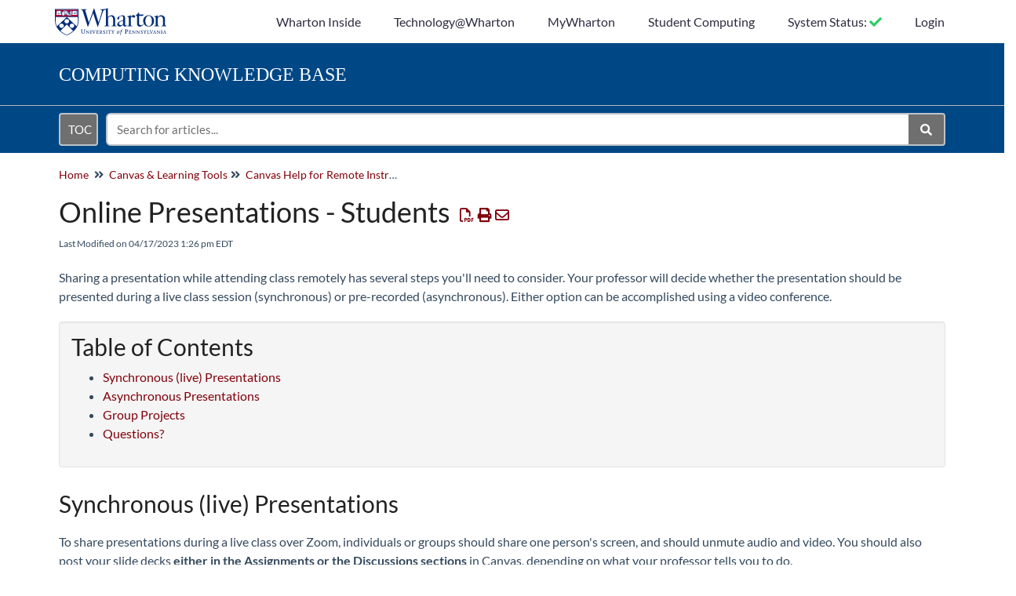

--- FILE ---
content_type: text/html; charset=UTF-8
request_url: https://support.wharton.upenn.edu/help/canvas-remote-instruction-online-presentations-students
body_size: 28237
content:
<!DOCTYPE html>

<html >
	<head>
		<meta http-equiv="X-UA-Compatible" content="IE=edge" />
		<title>Online Presentations - Students | Wharton Knowledge Base</title>
		<meta charset="UTF-8" />
		<meta name="viewport" content="width=device-width, initial-scale=1.0">
		
    
		<link rel="stylesheet" href="https://d3s179bfexmwfe.cloudfront.net/min/css/koFontawesome-3c612f865d.css" type="text/css">
            <link rel="stylesheet" href="https://d3s179bfexmwfe.cloudfront.net/min/css/ko-9a938c79b7.css" type="text/css">
		<link href="https://d1whm9yla4elqy.cloudfront.net/lato/lato.css" rel="stylesheet" type="text/css">
		<style type="text/css">.documentation-body{background-color:#dddddd}.hg-classic-theme .documentation-categories{background-color:#dddddd}.hg-site .hg-header{background-color:#004785}.hg-widget-page .pager{background-color:#004785}.hg-site > .navbar{color:#ffffff}.navbar-default .navbar-nav > li > a.hg-header-link{color:#ffffff}.toc-toggle{color:#ffffff}.navbar-default .navbar-toggle:before{color:#ffffff}.cat-icon{color:#a90533}.home-icon{color:#a90533}.alt-icon{color:#a90533}.form-group.focus .form-control{color:#a90533}.form-group.focus .select2-search input[type=text]{color:#a90533}.hg-site:not(.hg-modern-theme) .documentation-categories li a{color:#212121}.documentation-article h1, .cke_editable h1{color:#212121}.documentation-article h2, .cke_editable h2{color:#212121}.documentation-article h3, .cke_editable h3{color:#212121}.documentation-article h4, .cke_editable h4{color:#212121}.documentation-article h5, .cke_editable h5{color:#212121}.documentation-article h6, .cke_editable h6{color:#212121}.documentation-article h7, .cke_editable h7{color:#212121}.navbar-default{border-bottom-color:#7f7f7f}.documentation-outter-list > .article-container{border-bottom-color:#7f7f7f}.level-0{border-bottom-color:#7f7f7f}.article-container:hover{background-color:rgb(216,216,216) }.category-link-container:hover{background-color:rgb(216,216,216) }.documentation-categories li a:hover{background-color:rgb(216,216,216) }.category-link-container.active{background-color:rgb(216,216,216) }.documentation-categories li.active{background-color:rgb(216,216,216) }.form-control:focus{border-color:#a90533 }.select2-search input[type=text]:focus{border-color:#a90533 }.btn-danger{background-color:#a90533 }.hg-ratings .hg-helpful{color:#a90533 }.hg-search-bar input:focus + .input-group-btn .btn{border-color:#a90533 }.hg-minimalist-theme a:not(.btn):hover, .hg-minimalist-theme a:not(.btn):hover, .hg-minimalist-theme a:not(.btn):focus{color:#a90533 }.faq-cat-container:hover a{color:#a90533 }.ko-article-actions a{color:#a90533 }.faq-cat-panel:hover{border-color:#a90533 }.btn-success{color:#ffffff }.btn-primary{color:#ffffff }.btn-danger{color:#ffffff }.btn-success:hover{color:#ffffff }.btn-primary:hover{color:#ffffff }.btn-danger:hover{color:#ffffff }.navbar-default .navbar-toggle:hover:before, .navbar-default .navbar-toggle:focus:before{color:#ffffff }.btn-success{background-color:rgb(169,5,51) }.btn-primary{background-color:rgb(169,5,51) }.hg-ratings .hg-unhelpful{color:rgb(169,5,51) }.hg-minimalist-theme a:not(.btn){color:rgb(129,-35,11) }.btn-primary:hover{background-color:rgb(189,25,71) }.btn-primary:focus{background-color:rgb(189,25,71) }.btn-primary:active{background-color:rgb(189,25,71) }.btn-success:hover{background-color:rgb(189,25,71) }.btn-success:focus{background-color:rgb(189,25,71) }.btn-success:active{background-color:rgb(189,25,71) }.hg-ratings .hg-unhelpful:hover{color:rgb(189,25,71) }.ko-article-actions a:hover{color:rgb(189,25,71) }.pager li>a:hover, .pager li>span:hover, .pager li>a:focus, .pager li>span:focus{background-color:rgb(189,25,71) }.btn-danger:hover{background-color:rgb(189,25,71) }.btn-danger:focus{background-color:rgb(189,25,71) }.btn-danger:active{background-color:rgb(189,25,71) }.hg-ratings .hg-helpful:hover{color:rgb(189,25,71) }.documentation-article h1, .cke_editable h1{font-family:Lato;font-size:36px;font-weight:400;}.documentation-article h2, .cke_editable h2{font-family:Lato;font-size:30px;font-weight:400;}.documentation-article h3, .cke_editable h3{font-family:Lato;font-size:24px;font-weight:400;}.documentation-article h4, .cke_editable h4{font-family:Lato;font-size:18px;font-weight:400;}.documentation-article h5, .cke_editable h5{font-family:Lato;font-size:12px;font-weight:400;}.documentation-article h6, .cke_editable h6{font-family:Lato;font-size:12px;font-weight:400;}.documentation-article h7, .cke_editable h7{font-family:Lato;font-size:12px;font-weight:400;}.hg-article-body, .hg-article-body p, .cke_editable, .cke_editable p{font-family:Lato;font-size:16px;font-weight:400;}.hg-site .hg-project-name, body{font-family:Lato;}.hg-article-body a:not([href]) {
  display: block;
  height: 140px; 
  margin-top: -140px; 
  visibility: hidden;
}

.well {
    background-color: #f5f5f5;
    border: 1px solid #e3e3e3;
    border-radius: 4px;
    box-shadow: 0 1px 1px rgba(0, 0, 0, 0.05) inset;
    margin-bottom: 20px;
    min-height: 20px;
    padding: 15px 15px;
}

.anchor{
  display: block;
  height: 140px; 
  margin-top: -140px; 
  visibility: hidden;
}

.ko-table-of-contents ul {
  column-count: 1;
}

.hg-article-page .documentation-article h6, .hg-article-page .documentation-article h5 {
  font-size: 16px;
}

/** Header Override **/
.hg-site .hg-header {
	background: #fff !important;
}
.hg-site .hg-header {
	color: #2d2c41 !important;
}

.hg-site .hg-header a {
	color: #2d2c41 !important;
}

.hg-site .hg-header a:hover {
  	color: #004785 !important;
}

.hg-minimalist-theme .ko-nav-wrapper {
    padding: 0 0px;
}
.wharton-pagetitle-container {
    background: #004785;
  	border-bottom: 1px solid #b4b7be;
  	height: 80px;
}
.wharton-pagetitle {
  	font-size: 1.5em;
  	font-family: Calluna, serif;
  	color: #fff;
    text-transform: uppercase;
  	line-height: 80px;
  	padding: 0px 20px;
}
.hg-site .hg-header .wharton-pagetitle a {
	color: #fff !important;
}
.hg-site .hg-header .wharton-pagetitle a:hover {
	color: #fff !important;
}

.wharton-menu-container {
    background: #004785;
  	height: 60px;
}
.wharton-menu {
    line-height: 60px;
  	padding: 0px 20px;
}
.wharton-container {
    max-width:1170px;
  	margin:auto;
}
.wharton-menu .ko-slideout-left-toggle {
  margin-top:9px;
  background: #969696;
  padding: 5px 10px;
  height: 42px;
  line-height: 18px;
  border: 2px solid #bdc3c7;
  margin-right:10px;
}
.hg-minimalist-theme .navbar .wharton-menu .hg-search-bar {
    margin-top: 0px;
    margin-bottom: 0;
}
.wharton-menu .hg-search-bar {
    margin-top: 4px;
    margin-bottom: 10px;
}
.wharton-menu .form-control, .select2-search input[type=text] {
    height: 42px;
  	margin-top:9px;
}
.navbar-fixed-top {
    position: relative;
    right: 0;
    left: 0;
}
.hg-minimalist-theme .navbar-brand {
    padding: 10px 15px;
    height: 35px;
    margin-bottom: 0;
}
.hg-minimalist-theme .navbar-header .navbar-toggle:before {
    font: normal normal normal 14px/1 FontAwesome;
    content: "\f0c9";
    font-size: 35px;
    line-height:60px;
    color: #004785;
}
.slideout-menu {
    top: 195px;
}



/** Site Overrides **/
.hg-site {
  background: none !important;
}

.ko-site-footer {
  background: #1B4680;
  color: #fff !important;
  margin-bottom:0px !important;
  margin-top: 40px;
}
.ko-site-footer a {
    color: #fff !important;
}
.ko-site-footer a:hover {
  color: #fff !important;
}

.faq-cat-panel {
	box-shadow: none !important;
    border: 2px solid #cfcfcf;
}

.hg-article-body {
	border-bottom: 0px !important;
}

/** Accessiblity Tweaks **/
/** Accessible TOC Button **/
.wharton-menu .ko-slideout-left-toggle {
    background-color: #6f6f6f;
}

/** Accessible Search Button **/
.wharton-menu button[name="Search"] {
    background-color: #6f6f6f!important;
}

/** Accessible Search Text **/
.wharton-menu .form-control::placeholder, .select2-search input[type="text"]::placeholder {
    color: #6f6f6f;
}

/** Accessible Category Content Count **/

.content-count {
    color: #2a7cb3;
}


/** Configuring Article List Behavior **/

.hg-category-page .article-block div {

  display:none;

}
.hg-category-page .article-block {

     display: list-item;

     list-style-type: square;

     list-style-position: inside; 
}
.hg-category-page li.sub-cat-item {
  list-style-type: square;
  margin-left: 0px;
}
.hg-category-page .category-list ul.list-unstyled {
  list-style-type: square;
}



/** Header Update **/
.hg-site .hg-header {
	background: #fff !important;
}

.hg-site .hg-header {
	color: #2d2c41 !important;
}

.hg-site .hg-header a {
	color: #2d2c41 !important;
}

.hg-site .hg-header a:hover {
  	color: #004785 !important;
}

.fa.fa-bars {
	color: #1B4680 !important;
}

.documentation-categories.slideout-menu.open {
  background: #efefef;
}

.documentation-body {
	background-color: #fff !important;
}

.hg-minimalist-theme .hg-site-body {
    margin-top: 0px;
}
.hg-minimalist-theme .documentation-categories.slideout-menu.open {
    position:absolute;
  	top:0px;
  	//width:100%;
  	z-index: 2;
    box-shadow: 3px 0px 4px #727272;
}
.slideout-open .hg-site-body {
    overflow: visible;
}
.hg-minimalist-theme .hg-article {
    max-width: 1170px;
}
.hg-minimalist-theme .ko-content-cntr {
    max-width: 1170px;
    margin: 0 auto;
  	padding: 0 20px;
}
.hg-minimalist-theme:not(.hg-home-page) .ko-content-cntr {
    max-width: 1170px;
    margin: 0 auto;
  	padding: 0 20px;
}

.hg-minimalist-theme .documentation-categories.slideout-menu.open {
    position: absolute;
    top: 0px;
    z-index: 2;
    box-shadow: none;
}

.hg-minimalist-theme .documentation-categories.slideout-menu.open {
    z-index: 2;
    box-shadow: none;
}

.slideout-menu {
    width: 360px;
    overflow-y: visible;
}

.hg-article-body .alert p {
    margin-top:0px;
}

.ko-tags-container {
    padding-bottom:10px;
}

.hg-article-header {
    background-color: transparent;
    border: none;
    margin-bottom: 15px;
    text-align: left;
    margin-top: 15px;
}

table {
	table-layout: fixed;
}

td, th {
	word-wrap:break-word;
}

.hg-category-page .article-block div{
  display:none;
}
/** Hides comments from all but KO Review Team **/
#hg-comment-form {
        display:none;
}

.metadata {
  font-size: 12px;
}

</style>
		<script type="text/javascript" charset="utf-8" src="https://d3s179bfexmwfe.cloudfront.net/min/js/kbJquery2-68d85adaef.js"></script>
		
		<link rel="canonical" href="https://support.wharton.upenn.edu/help/online-presentations-students" /><link href="https://dyzz9obi78pm5.cloudfront.net/app/image/id/59f2288fec161ce1554ded31/n/favicon.ico" rel="shortcut icon" type="image/x-icon" />


<!-- Google tag (gtag.js) -->
<script async src="https://www.googletagmanager.com/gtag/js?id=G-P30N6186EP"></script>
<script>
  window.dataLayer = window.dataLayer || [];
  function gtag(){dataLayer.push(arguments);}
  gtag('js', new Date());

  gtag('config', 'G-P30N6186EP');
</script>

<!-- Old Version that Works -->
<!-- Global site tag (gtag.js) - Google Analytics -->
<!--
<script async src="https://www.googletagmanager.com/gtag/js?id=UA-3218602-20"></script>
<script>
  window.dataLayer = window.dataLayer || [];
  function gtag(){dataLayer.push(arguments);}
  gtag('js', new Date());

  gtag('config', 'UA-3218602-20');
</script>
-->
<!-- End Google Analytics --> 



<meta name="martech:site-title" content="Computing Knowledge Base"> 
<meta name="martech:site-pname" content="wharton-wckb"> 
<meta name="martech:site-penv" content="live"> 
<meta name="martech:site-hostname" content="support.wharton.upenn.edu">
<meta name="martech:content-type" content="ckb">
<meta name="martech:intranet" content="false">
            
            
		
        <script data-cookieconsent='statistics'>
          var _paq = window._paq = window._paq || [];
          
          
					_paq.push(['setCustomDimension', customDimensionId = '1', customDimensionValue = 'Reader (no login)'])
          _paq.push(['trackPageView']);
          _paq.push(['enableLinkTracking']);
          (function() {
          var u='//reporting-production.knowledgeowl.com/';
          _paq.push(['setTrackerUrl', u+'js/tracker.php']);
          _paq.push(['setSiteId', '99']);
          var d=document, g=d.createElement('script'), s=d.getElementsByTagName('script')[0];
          g.async=true; g.src=u+'js/tracker.php'; s.parentNode.insertBefore(g,s);
          })();
        </script>
        
	</head>
	<body class='hg-site hg-minimalist-theme  hg-article-page hg-basic-child-article hg-2column-layout '>
		
		
		
		<nav class="hg-header navbar navbar-default navbar-fixed-top" role="navigation">
	<div class="ko-nav-wrapper">
		<html lang="en">
<head>
<link rel="stylesheet" href="https://use.fontawesome.com/releases/v5.4.1/css/all.css" integrity="sha384-5sAR7xN1Nv6T6+dT2mhtzEpVJvfS3NScPQTrOxhwjIuvcA67KV2R5Jz6kr4abQsz" crossorigin="anonymous">
</head>
<body>
<!-- javascript library -->
<script type="text/javascript" src="https://cdn.statuspage.io/se-v2.js"></script>

<!-- get status code -->
<script>
  var sp = new StatusPage.page({ page : '5sc3pg19rm92' });
  
  sp.summary({
    success : function(data) {
    
    var statuses = data.components;
    //console.log(data.components)

    //Degraded Performance > Under Maintenance > Operational 
    var conditionsBySeverity = [
        "major_outage",
        "partial_outage",
        "degraded_performance",
        "under_maintenance",
        "operational"
    ]

    var groupBy = function(listToGroup, key) {
        return listToGroup.reduce(function(returnDictionary, item) {
        (returnDictionary[item[key]] = returnDictionary[item[key]] || []).push(item);
        return returnDictionary;
        }, {});
    };

    var servicesByStatus = groupBy(statuses, "status");

    conditionsBySeverity.forEach(function(condition) {

        //console.log(condition); 
        if (condition in servicesByStatus) {
        servicesByStatus[condition].forEach(function(service){
            //console.log(" - " + service.name)
                }); 
        }
        else {
        //console.log("none");
        }
    });
    // servicesByStatus.filter(service => criticalServices.includes(service.name)); 

    var nonOperationalConditions = Object.keys(servicesByStatus).filter(status => status != "operational")
    
    if (nonOperationalConditions.length < 1) {
            //operational/green
            //document.getElementById("status_notifier").className = "fa fa-check";
            document.getElementById("status_notifier").className = "fa fa-check";
            document.getElementById("status_notifier").style.color = "#2fcc66";
    }
        else  {
            //  //major/red
            //  document.getElementById("status_notifier").className = "fa fa-times";
            //  document.getElementById("status_notifier").style.color = "#e74c3c";

            if (nonOperationalConditions.includes("major_outage")) { 
                //major/red
            document.getElementById("status_notifier").className = "fa fa-times";
            document.getElementById("status_notifier").style.color = "#e74c3c";
             }
             
             else if (nonOperationalConditions.includes("partial_outage")) {
                //partial/yellow
            document.getElementById("status_notifier").className = "fa fa-exclamation-triangle";
            document.getElementById("status_notifier").style.color = "#e67e22";

             }
             
             else if (nonOperationalConditions.includes("degraded_performance")) { 
            //degraded/yellow
             document.getElementById("status_notifier").className = "fa fa-minus-square";
             document.getElementById("status_notifier").style.color = "#f1c40f";

             }

             else if (nonOperationalConditions.includes("under_maintenance")) { 
            //maintenance/green
            document.getElementById("status_notifier").className = "fa fa-wrench";
            document.getElementById("status_notifier").style.color = "#3498DB";

             }

// we could do the affected statuses as a hover message (CSS?)
        }  
        // } else if (status == "degraded_performance") {
        //     //degraded/yellow
        // document.getElementById("status_notifier").className = "fa fa-minus-square";
        //     document.getElementById("status_notifier").style.color = "#f1c40f";
            
        // } else if (status == "partial_outage") {
        //     //partial/yellow
        //     document.getElementById("status_notifier").className = "fa fa-exclamation-triangle";
        //     document.getElementById("status_notifier").style.color = "#e67e22";
            
        // } else if (status == "major_outage") {
        //     //major/red
        //     document.getElementById("status_notifier").className = "fa fa-times";
        //     document.getElementById("status_notifier").style.color = "#e74c3c";

        // } else if (status == "under_maintenance") {
        //     //maintenance/green
        //     document.getElementById("status_notifier").className = "fa fa-wrench";
        //     document.getElementById("status_notifier").style.color = "#3498DB";
        // }
        
    }
  });//determining whether a service is critical
  </script>   
</body>
</html> 
<div class="wharton-container">
<div class="navbar-header">
	<a class="navbar-brand" href="http://www.wharton.upenn.edu" alt="Logo" title="Wharton"><img class="documentation-logo-image" alt="Knowledge Base Logo" src="//dyzz9obi78pm5.cloudfront.net/app/image/id/5aa09d528e121c83315e21ac/n/wharton-logo.svg" /></a>
	<h1 class="hg-project-name">Wharton Knowledge Base</h1>
	<div class="nav-left-searchbar">
		<form action="/help/search" method="GET" class="hg-search-bar">
	<div class="input-group">
				<input type="search" role="search" title="Search" aria-label="Search for articles" class="form-control" placeholder='Search for articles...' name="phrase" />
		<span class="input-group-btn"><button class="btn btn-default" title="Search" name="Search" aria-label="Search" type="submit"><i class="fa fa-search"></i></button></span>
	</div>
</form>
	</div>
	<button type="button" class="navbar-toggle toc-toggle pull-left clear-left" data-toggle="collapse" data-target=".documentation-categories">
		<span class="sr-only">Table of Contents</span>
		<span class="browse">Table of Contents</span>
		<span class="icon-bar"></span>
		<span class="icon-bar"></span>
		<span class="icon-bar"></span>
	</button>
	
	<button type="button" class="navbar-toggle" data-toggle="collapse" data-target=".navbar-collapse">
		<span class="sr-only">Toggle navigation</span>
		<span class="icon-bar"></span>
		<span class="icon-bar"></span>
		<span class="icon-bar"></span>
	</button>
  
</div>

<div class="navbar-collapse collapse" id="navbar-collapse">
	
	<ul class="nav navbar-nav navbar-right">
      <li><a href="https://inside.wharton.upenn.edu">Wharton Inside</a></li>
      <li><a href="https://technology.wharton.upenn.edu">Technology@Wharton</a></li>
      <li><a href="https://mywharton.wharton.upenn.edu">MyWharton</a></li>
      <li><a href="https://computing.wharton.upenn.edu">Student Computing</a></li>
      <li><a href="https://status.wharton.upenn.edu/" style="text-decoration:none;"><div>System Status: <span id="status_notifier" class=""></span></div></a></li> 
		<li><a class="hg-header-link reader-login" href="/help/saml-login">Login</a></li>
	</ul>
</div>
</div>


<div class="wharton-pagetitle-container">
  <div class="wharton-container">
    <span class="wharton-pagetitle"><a href="http://support.wharton.upenn.edu"><span class="hidden-xs">Computing</span> Knowledge Base</a></span>
  </div>
</div>
<div class="wharton-menu-container">
  <div class="wharton-container">
    <div class="wharton-menu">
    	<button type="button" class="ko-slideout-left-toggle btn btn-primary">TOC</button>
    	<form action="/help/search" method="GET" class="hg-search-bar">
	<div class="input-group">
				<input type="search" role="search" title="Search" aria-label="Search for articles" class="form-control" placeholder='Search for articles...' name="phrase" />
		<span class="input-group-btn"><button class="btn btn-default" title="Search" name="Search" aria-label="Search" type="submit"><i class="fa fa-search"></i></button></span>
	</div>
</form>
    </div>
  </div>
</div>



	</div>
</nav>
		<div class="documentation-body">
	<div >
		<div style="clear:both"></div>
<div class="row hg-site-body">
	<div id="ko-documentation-categories" class="documentation-categories sidebar-nav nav-collapse hide col-md-4 col-lg-3">
	<ul class="list-unstyled top-outter-list">
		<li class="category-container search-header nav-header nav-header-sub level-0 hide">
			<form action="/help/search" method="GET" class="hg-search-bar">
	<div class="input-group">
				<input type="search" role="search" title="Search" aria-label="Search for articles" class="form-control" placeholder='Search for articles...' name="phrase" />
		<span class="input-group-btn"><button class="btn btn-default" title="Search" name="Search" aria-label="Search" type="submit"><i class="fa fa-search"></i></button></span>
	</div>
</form>
		</li>
	</ul>
	<ul class="list-unstyled documentation-outter-list" data-level="0">
		<li data-type="category" class="category-container nav-header nav-header-sub level-0 ">
			<div class="category-link-container ">
				<i class="home-icon fa fa-home"></i><a class="documentation-category" href="/help">Home</a>
			</div>
		</li>
		<li data-type="category" class="category-container nav-header nav-header-sub level-0 ">
			<div class="category-link-container ">
				<i class="home-icon fa fa-book"></i><a class="documentation-category" href="/help/glossary">Glossary</a>
			</div>
		</li>
		<li data-type="category" class="category-container nav-header nav-header-sub level-0">
						<div class="category-link-container" data-id="5e665be9ec161c4e5ed3b068"><i class="cat-icon fa fa-chevron-right"></i><a class="documentation-category" href="javascript:void(0);">Working &amp; Teaching<span class="badge badge-new pull-right"></span><span class="badge badge-updated pull-right"></span></a>
						</div>
						<ul class="list-unstyled documentation-articles level-1" style="display:none;"><li data-type="category" class="category-container nav-header nav-header-sub">
					<div class="category-link-container" data-id="5e668bedec161cc774d3b042"><i class="cat-icon fa fa-chevron-right"></i> <a class="documentation-category" href="javascript:void(0);">Teaching<span class="badge badge-new pull-right"></span><span class="badge badge-updated pull-right"></span></a>
					</div>
					<ul class="list-unstyled documentation-articles level-1" style="display:none;"><li data-type="article" data-id="5f219800ec161c2458639ceb" class="article-container"><a href="/help/planning-an-online-course" class="article-link">Planning an Online Course</a></li><li data-type="article" data-id="5e669cbf6e121c5b1db0ff61" class="article-container"><a href="/help/virtual-meetings-for-instruction" class="article-link">Video Conferences for Instruction</a></li><li data-type="article" data-id="5e728511ec161cfe03baa7b4" class="article-container"><a href="/help/remote-instructions-in-personremote-grid" class="article-link">In-Person to Remote Instruction</a></li><li data-type="article" data-id="5e837bb9ad121cae2d71056e" class="article-container"><a href="/help/remote-teaching-checklist" class="article-link">Remote Teaching Checklist</a></li><li data-type="article" data-id="5e7402828e121ccc3b22fe7e" class="article-container"><a href="/help/inviting-a-guest-speaker-virtual-meetings-for-instruction" class="article-link">Inviting a Guest Speaker to a Video Conference</a></li><li data-type="article" data-id="5e83a5a46e121c6529e0339f" class="article-container"><a href="/help/online-presentations" class="article-link">Online Presentations - Faculty</a></li><li data-type="article" data-id="5e9a171e8e121c0018d1640a" class="article-container"><a href="/help/exams-for-remote-instruction-faculty" class="article-link">Exams for Remote Instruction - Faculty</a></li><li data-type="article" data-id="5f4d07ffad121c461e0c6c6c" class="article-container"><a href="/help/distance-learning-booth-and-hybrid-classroom-av-system" class="article-link">Hybrid Instruction in Wharton Classrooms</a></li><li data-type="article" data-id="5f283c4dec161c8275910757" class="article-container"><a href="/help/equipment-recommendations" class="article-link">Web Conferencing Equipment - Buyers Guide</a></li><li data-type="article" data-id="6070bb9c6e121caa1f85c8cf" class="article-container"><a href="/help/work-remote-faculty-all-about-new-quizzes" class="article-link">All about New Quizzes</a></li><li data-type="article" data-id="60830ecc8e121cf61fdd71a1" class="article-container"><a href="/help/remote-teaching-exam-accommodations" class="article-link">Exam Accommodations</a></li><li data-type="article" data-id="6179b70740a1d1d2357b2566" class="article-container"><a href="/help/remote-teaching" class="article-link">Remote Teaching</a></li></ul>
				</li><li data-type="category" class="category-container nav-header nav-header-sub">
					<div class="category-link-container" data-id="5e67ca4c8e121cdc0fb81a0f"><i class="cat-icon fa fa-chevron-right"></i> <a class="documentation-category" href="javascript:void(0);">Learning<span class="badge badge-new pull-right"></span><span class="badge badge-updated pull-right"></span></a>
					</div>
					<ul class="list-unstyled documentation-articles level-1" style="display:none;"><li data-type="article" data-id="5e84a1ba8e121c9e222f22ce" class="article-container"><a href="/help/online-presentations-students" class="article-link">Online Presentations - Students</a></li><li data-type="article" data-id="5e9a1c126e121c4321100a1c" class="article-container"><a href="/help/exams-for-remote-instruction-students" class="article-link">Exams for Remote Instruction - Students</a></li><li data-type="article" data-id="5ede9be98e121cdf30845486" class="article-container"><a href="/help/virtual-lab" class="article-link">Virtual Lab</a></li><li data-type="article" data-id="63456aa5c650a94b123e8a30" class="article-container"><a href="/help/taking-online-exams" class="article-link">Preparing to Take an Online Exam</a></li></ul>
				</li><li data-type="category" class="category-container nav-header nav-header-sub">
					<div class="category-link-container" data-id="5e7a5d82ec161c2352c1face"><i class="cat-icon fa fa-chevron-right"></i> <a class="documentation-category" href="javascript:void(0);">Working<span class="badge badge-new pull-right"></span><span class="badge badge-updated pull-right"></span></a>
					</div>
					<ul class="list-unstyled documentation-articles level-1" style="display:none;"><li data-type="article" data-id="5e6929c3ad121c6d4b9d8deb" class="article-container"><a href="/help/preparing-to-work-remotely-checklist" class="article-link">Remote Working Checklist</a></li><li data-type="article" data-id="5e67c949ec161c6c08d3b00e" class="article-container"><a href="/help/using-the-wharton-vpn" class="article-link">Wharton VPN</a></li><li data-type="article" data-id="5e6296c38e121c2a224f251f" class="article-container"><a href="/help/a-guide-to-remote-working-staff" class="article-link">A Guide to Remote Working - Staff</a></li><li data-type="article" data-id="5f22e05bad121c70522df30a" class="article-container" external><a href="/help/zoom-outlook-connector" class="article-link">Zoom Outlook Connector (Staff)</a></li><li data-type="article" data-id="657cae63abe8444a3f229a33" class="article-container"><a href="/help/generative-ai-best-practices-and-resources" class="article-link">Generative AI -- Best Practices and Resources</a></li></ul>
				</li><li data-type="category" class="category-container nav-header nav-header-sub">
					<div class="category-link-container" data-id="5f0726c08e121c2e1ee47472"><i class="cat-icon fa fa-chevron-right"></i> <a class="documentation-category" href="javascript:void(0);">Recordings<span class="badge badge-new pull-right"></span><span class="badge badge-updated pull-right"></span></a>
					</div>
					<ul class="list-unstyled documentation-articles level-1" style="display:none;"><li data-type="article" data-id="5e70fb03ad121cf844cebfb3" class="article-container"><a href="/help/work-remote-faculty-async-teaching-panopto" class="article-link">Asynchronous Teaching Using Canvas and Panopto</a></li><li data-type="article" data-id="5e777ea6ec161c7a7cc1fae6" class="article-container"><a href="/help/upload-virtual-meeting-recording" class="article-link">Upload Video Conference Recordings</a></li><li data-type="article" data-id="5e7ce8818e121cf107cfcab9" class="article-container"><a href="/help/editing-videos-in-panopto" class="article-link">Editing Videos in Panopto</a></li><li data-type="article" data-id="5fff23b08e121ce9159c121c" class="article-container" external><a href="/help/zoom-recording-autodelete" class="article-link">Zoom recording autodelete to be enabled on 1/20/21</a></li><li data-type="article" data-id="62e7e9c15b91e212ed465127" class="article-container"><a href="/help/zoom-recordings" class="article-link">Zoom Recordings</a></li><li data-type="article" data-id="636291ee24883f1d285fc099" class="article-container"><a href="/help/captioning-service" class="article-link">Captioning Service</a></li></ul>
				</li><li data-type="category" class="category-container nav-header nav-header-sub">
					<div class="category-link-container" data-id="5f072707ad121c7b044f32fc"><i class="cat-icon fa fa-chevron-right"></i> <a class="documentation-category" href="javascript:void(0);">Meetings and Events<span class="badge badge-new pull-right"></span><span class="badge badge-updated pull-right"></span></a>
					</div>
					<ul class="list-unstyled documentation-articles level-1" style="display:none;"><li data-type="article" data-id="5f32dadc6e121cf256b34358" class="article-container"><a href="/help/activating-zoom-account" class="article-link">Activating Your Zoom Account</a></li><li data-type="article" data-id="5e67cb2b8e121cdc0fb81a36" class="article-container"><a href="/help/working-remotely-students-virtual-meetings" class="article-link">Video Conferences</a></li><li data-type="article" data-id="5f3ece456e121c2a2c9dfdac" class="article-container"><a href="/help/roles-in-a-video-conference" class="article-link">Roles in a Video Conference</a></li><li data-type="article" data-id="5e725ff28e121c587e22fdd5" class="article-container"><a href="/help/video-conference-features" class="article-link">Video Conference Features</a></li><li data-type="article" data-id="5e90a3bc8e121c2c32e1a8da" class="article-container"><a href="/help/planning-a-virtual-event" class="article-link">Planning a Virtual Event</a></li><li data-type="category" class="category-container nav-header nav-header-sub">
					<div class="category-link-container" data-id="5f2469456e121c2d6871b1bc"><i class="cat-icon fa fa-chevron-right"></i> <a class="documentation-category" href="javascript:void(0);">Zoom<span class="badge badge-new pull-right"></span><span class="badge badge-updated pull-right"></span></a>
					</div>
					<ul class="list-unstyled documentation-articles level-2" style="display:none;"><li data-type="article" data-id="5f22c7536e121c2f2c71b855" class="article-container"><a href="/help/logging-into-zoom" class="article-link">Logging into Zoom</a></li><li data-type="article" data-id="5f31a2f28e121c0a66e1af7e" class="article-container"><a href="/help/zoom-faq" class="article-link">Zoom FAQ</a></li><li data-type="article" data-id="5f21e1008e121cb80c84e0d0" class="article-container"><a href="/help/installing-the-outlook-add-in-for-zoom" class="article-link">Installing the Outlook Add-in for Zoom</a></li><li data-type="article" data-id="5f2472edec161cba2d639957" class="article-container"><a href="/help/sharing-your-ipad-or-iphone-screen-with-zoom" class="article-link">Sharing Your iPad or iPhone Screen with Zoom</a></li><li data-type="article" data-id="5f22d15fec161c4869639d19" class="article-container"><a href="/help/wharton-virtual-backgrounds" class="article-link">Wharton Virtual Backgrounds</a></li><li data-type="article" data-id="5f202d406e121cbd0571bda5" class="article-container"><a href="/help/using-zoom-webinars" class="article-link">Using Zoom Webinars</a></li><li data-type="article" data-id="65eb5b1dac8eb741db1034ff" class="article-container"><a href="/help/zoom-ai-companion" class="article-link">Zoom AI Companion</a></li></ul>
				</li><li data-type="category" class="category-container nav-header nav-header-sub">
					<div class="category-link-container" data-id="5f3fddbe8e121cf10e744361"><i class="cat-icon fa fa-chevron-right"></i> <a class="documentation-category" href="javascript:void(0);">BlueJeans<span class="badge badge-new pull-right"></span><span class="badge badge-updated pull-right"></span></a>
					</div>
					<ul class="list-unstyled documentation-articles level-2" style="display:none;"></ul>
				</li><li data-type="article" data-id="5f4fe3536e121c824c3593ad" class="article-container"><a href="/help/video-conference-breakout-rooms" class="article-link">Video Conference Breakout Rooms</a></li></ul>
				</li><li data-type="article" data-id="68ffc6e89b57d3b6950db877" class="article-container"><a href="/help/file-sharing-and-collaboration" class="article-link">File Sharing and Collaboration</a><span class="badge badge-new">New</span></li></ul>
							</li><li data-type="category" class="category-container nav-header nav-header-sub level-0">
						<div class="category-link-container" data-id="595529fdec161ca72ed1cb92"><i class="cat-icon fa fa-chevron-down"></i><a class="documentation-category" href="/help/wired-wifi">Connections - Wired &amp; WiFi<span class="badge badge-new pull-right"></span><span class="badge badge-updated pull-right"></span></a>
						</div>
						<ul class="list-unstyled documentation-articles level-1" ><li data-type="category" class="category-container nav-header nav-header-sub">
					<div class="category-link-container" data-id="59552a358e121ced2f0502cb"><i class="cat-icon fa fa-chevron-right"></i> <a class="documentation-category" href="javascript:void(0);">Wireless<span class="badge badge-new pull-right"></span><span class="badge badge-updated pull-right"></span></a>
					</div>
					<ul class="list-unstyled documentation-articles level-1" style="display:none;"><li data-type="article" data-id="5ada808ded121c7e1e4f591c" class="article-container"><a href="/help/203173957-airpennnet-wireless-setup" class="article-link">Wireless Network Overview</a></li><li data-type="article" data-id="5ada7fefed121c7e1e4f5890" class="article-container"><a href="/help/211715223-troubleshooting-" class="article-link">Troubleshooting WiFi (AirPennNet) Issues</a></li></ul>
				</li><li data-type="category" class="category-container nav-header nav-header-sub">
					<div class="category-link-container" data-id="5afd9198ec161cb3231845a1"><i class="cat-icon fa fa-chevron-right"></i> <a class="documentation-category" href="javascript:void(0);">Virtual Private Network (VPN)<span class="badge badge-new pull-right"></span><span class="badge badge-updated pull-right"></span></a>
					</div>
					<ul class="list-unstyled documentation-articles level-1" style="display:none;"><li data-type="article" data-id="59f2202eec161cd6554dec27" class="article-container"><a href="/help/wharton-vpn" class="article-link">Wharton VPN</a></li></ul>
				</li><li data-type="article" data-id="5ad8b3fdec161c8f700dba2c" class="article-container"><a href="/help/connecting-to-personal-network-drive" class="article-link">Connecting to the Network Drive: Faculty and Staff</a></li></ul>
							</li><li data-type="category" class="category-container nav-header nav-header-sub level-0">
						<div class="category-link-container" data-id="59552b866e121c4978ab1991"><i class="cat-icon fa fa-chevron-right"></i><a class="documentation-category" href="javascript:void(0);">Accounts, Access &amp; Email<span class="badge badge-new pull-right"></span><span class="badge badge-updated pull-right"></span></a>
						</div>
						<ul class="list-unstyled documentation-articles level-1" style="display:none;"><li data-type="category" class="category-container nav-header nav-header-sub">
					<div class="category-link-container" data-id="5b6376cfec161cd341d01e7b"><i class="cat-icon fa fa-chevron-right"></i> <a class="documentation-category" href="javascript:void(0);">Account Overview<span class="badge badge-new pull-right"></span><span class="badge badge-updated pull-right"></span></a>
					</div>
					<ul class="list-unstyled documentation-articles level-1" style="display:none;"><li data-type="article" data-id="5b51ee916e121c542e280817" class="article-container"><a href="/help/pennkey-accounts-5f858e7" class="article-link">PennKey Accounts</a></li><li data-type="article" data-id="5ada80a4ed121c7e1e4f593a" class="article-container"><a href="/help/202129446-overview-and-getting-started-with-google-wharton" class="article-link">Wharton Gmail Overview (Students)</a></li><li data-type="article" data-id="5ada82f4ed121c7e1e4f5b45" class="article-container"><a href="/help/202127736-students-taking-a-wharton-class" class="article-link">Penn Students Taking a Wharton Class</a></li><li data-type="article" data-id="5ad760de8e121c954f0c9bde" class="article-container"><a href="/help/department-website-faculty-profile" class="article-link">Department Website Faculty Profile</a></li><li data-type="article" data-id="5ada816bed121c7e1e4f59ff" class="article-container"><a href="/help/202651613-wharton-computing-system-accounts-and-policies" class="article-link">Wharton Computing Accounts &amp; System Policies</a></li><li data-type="article" data-id="5c3f8841ec161c5c3ffd9e7d" class="article-container"><a href="/help/account-closing-dates" class="article-link">Graduating Students: Account Closing Dates</a></li><li data-type="article" data-id="6621616295795248ae4fc232" class="article-container"><a href="/help/googlewharton-faculty-and-staff" class="article-link">Google@Wharton (Faculty and Staff)</a></li><li data-type="article" data-id="663133050eb8686d4e6c8b4b" class="article-container"><a href="/help/googlewharton-pennkey-transition" class="article-link">Google@Wharton PennKey Transition</a></li><li data-type="article" data-id="67083349224b9c3947009a74" class="article-container"><a href="/help/googlewharton-account-migration" class="article-link">Google@Wharton Account Migration</a></li></ul>
				</li><li data-type="category" class="category-container nav-header nav-header-sub">
					<div class="category-link-container" data-id="5b6485d56e121cb234306622"><i class="cat-icon fa fa-chevron-right"></i> <a class="documentation-category" href="javascript:void(0);">Account Management<span class="badge badge-new pull-right"></span><span class="badge badge-updated pull-right"></span></a>
					</div>
					<ul class="list-unstyled documentation-articles level-1" style="display:none;"><li data-type="article" data-id="5ada8151ed121c7e1e4f59e0" class="article-container"><a href="/help/203165417-create-your-wharton-account" class="article-link">Create Your Wharton Account</a></li><li data-type="article" data-id="5ada82dced121c7e1e4f5b2a" class="article-container"><a href="/help/202527178-change-reset-your-password" class="article-link">Change or Reset your Password</a></li><li data-type="article" data-id="5ada82dded121c7e1e4f5b2c" class="article-container"><a href="/help/203166667-name-changes-for-pennkey" class="article-link">Change Your PennKey Username</a></li><li data-type="article" data-id="5ada82d6ed121c7e1e4f5b24" class="article-container"><a href="/help/password-guidelines-tips" class="article-link">Wharton Passwords: Guidelines and Tips</a></li><li data-type="article" data-id="5c1bc93c8e121c81578ec0aa" class="article-container"><a href="/help/account-management-two-step-verification-start-here" class="article-link">Two-Step Verification: Start Here</a></li><li data-type="article" data-id="5c3e3e5cec161cb224fd9e6f" class="article-container"><a href="/help/exchange-account-closing-to-do-list" class="article-link">Exchange Students Account Closing To-Do List</a></li><li data-type="article" data-id="5b28fe00ec161c792482cc0d" class="article-container"><a href="/help/graduation-check-list" class="article-link">Graduation Technology To-Do List</a></li></ul>
				</li><li data-type="category" class="category-container nav-header nav-header-sub">
					<div class="category-link-container" data-id="5afeb0b4ad121c1235841dca"><i class="cat-icon fa fa-chevron-right"></i> <a class="documentation-category" href="javascript:void(0);">Email Management &amp; Configuration<span class="badge badge-new pull-right"></span><span class="badge badge-updated pull-right"></span></a>
					</div>
					<ul class="list-unstyled documentation-articles level-1" style="display:none;"><li data-type="article" data-id="5ada7fdaed121c7e1e4f5884" class="article-container"><a href="/help/211922383-alumni-forwarding-email" class="article-link">Alumni Forwarding Address</a></li><li data-type="article" data-id="5ada82d1ed121c7e1e4f5b1e" class="article-container"><a href="/help/202525753-how-can-i-change-my-email-display-name-in-gmail-" class="article-link">Managing your Google@Wharton Gmail Account (Students)</a></li><li data-type="article" data-id="5ada8101ed121c7e1e4f599a" class="article-container"><a href="/help/202112873-set-up-mail-forwarding-unforwarding" class="article-link">Forward Your Wharton Gmail to a Personal Mail Inbox (Students)</a></li><li data-type="article" data-id="5ee2676fad121c3831845aae" class="article-container"><a href="/help/send-as-short-gmail" class="article-link">Send as your Wharton Short Address from your Personal Gmail (Students)</a></li><li data-type="article" data-id="5b338f006e121c972fe19c8d" class="article-container"><a href="/help/send-as-alumni-forwarding-address-students" class="article-link">Send as your Alumni Forwarding Address (Students)</a></li><li data-type="article" data-id="5ada8257ed121c7e1e4f5ad1" class="article-container"><a href="/help/202900258-setting-up-an-out-of-office-vacation-message" class="article-link">Setting Up an Out-of-Office/Vacation Message in Gmail</a></li><li data-type="article" data-id="5ada82dbed121c7e1e4f5b28" class="article-container"><a href="/help/202112773-getting-complete-headers-from-an-email-message" class="article-link">Retrieve Complete Headers from an Email</a></li><li data-type="article" data-id="5ada827fed121c7e1e4f5af2" class="article-container"><a href="/help/202427136-setting-your-primary-address-in-penn-directory" class="article-link">Set Your Primary Email Address in Penn Directory</a></li><li data-type="article" data-id="5ada821aed121c7e1e4f5a9d" class="article-container"><a href="/help/202551483-backing-up-google-wharton-account-data-google-takeout-service-" class="article-link">Back Up Wharton Account Data using Google Takeout (Students)</a></li><li data-type="article" data-id="5ada824aed121c7e1e4f5abf" class="article-container"><a href="/help/202640783-transferring-backing-up-google-wharton-e-mail-calendar-and-contacts-to-a-personal-gmail-account" class="article-link">Transfer/Backup Wharton Email to a Personal Account (Students)</a></li><li data-type="article" data-id="5ada8246ed121c7e1e4f5aba" class="article-container"><a href="/help/202526568-exporting-messages-in-macmail" class="article-link">Export &amp; Transfer Messages from Mail on Mac (Students)</a></li><li data-type="article" data-id="5ade47cbad121c593a4b6e31" class="article-container"><a href="/help/configuring-outlook-for-gmail" class="article-link">Configuring Outlook for Gmail (Students)</a></li><li data-type="article" data-id="5ada816fed121c7e1e4f5a03" class="article-container"><a href="/help/202528483-mac-mail-email-calendar-" class="article-link">MacMail for Google@Wharton (Students)</a></li><li data-type="article" data-id="5ada8071ed121c7e1e4f58f6" class="article-container"><a href="/help/203442757-accessing-a-wharton-group-email-account" class="article-link">Accessing a Wharton Group Email Account (Students)</a></li><li data-type="article" data-id="5ade3dfa8e121c151ee6f49c" class="article-container" external><a href="/help/mailing-lists-subscribing-unsubscribing" class="article-link">Mailing Lists: Overview</a></li><li data-type="article" data-id="5ea0a36b6e121caa0f020e7f" class="article-container"><a href="/help/spam-filtering-overview" class="article-link">Spam Filtering Overview</a></li><li data-type="article" data-id="5ef64c876e121c266a32dd1e" class="article-container"><a href="/help/class-lists" class="article-link">Class Lists</a></li><li data-type="article" data-id="5f2181028e121c8d6184e209" class="article-container"><a href="/help/addremove-o365-mobile" class="article-link">Add/Remove M365 on Mobile</a></li><li data-type="article" data-id="62604c17157dcf0c7f0eec4e" class="article-container"><a href="/help/course-class-lists" class="article-link">Course Class Lists</a></li><li data-type="article" data-id="6282b85b40a3212e996de833" class="article-container"><a href="/help/forwarding-email-problem" class="article-link">Common Problems When Forwarding Email</a></li><li data-type="article" data-id="62f17e698accd967b421a38f" class="article-container"><a href="/help/penno365-shared-mailboxes" class="article-link">PennO365 Shared Mailboxes</a></li><li data-type="article" data-id="6303e26063b946042643a97b" class="article-container"><a href="/help/wharton-mailing-lists" class="article-link">Wharton Mailing Lists</a></li><li data-type="article" data-id="631a225949fb76126b17c3de" class="article-container"><a href="/help/mailing-lists-approve-messages-for-moderated-lists" class="article-link">Mailing Lists: Approving Messages for Moderated Lists (For Students)</a></li><li data-type="article" data-id="6554da8436953b4f62533d78" class="article-container"><a href="/help/mailing-list-security-update" class="article-link">Mailing List Security Update</a></li><li data-type="category" class="category-container nav-header nav-header-sub">
					<div class="category-link-container" data-id="657242294a6d58419639b797"><i class="cat-icon fa fa-chevron-right"></i> <a class="documentation-category" href="javascript:void(0);">Mailing Lists<span class="badge badge-new pull-right"></span><span class="badge badge-updated pull-right"></span></a>
					</div>
					<ul class="list-unstyled documentation-articles level-2" style="display:none;"></ul>
				</li></ul>
				</li><li data-type="category" class="category-container nav-header nav-header-sub">
					<div class="category-link-container" data-id="5b637651ad121c1c5c8756e2"><i class="cat-icon fa fa-chevron-right"></i> <a class="documentation-category" href="javascript:void(0);">Calendars<span class="badge badge-new pull-right"></span><span class="badge badge-updated pull-right"></span></a>
					</div>
					<ul class="list-unstyled documentation-articles level-1" style="display:none;"><li data-type="article" data-id="5d9f2f1f6e121c964f75d604" class="article-container"><a href="/help/wharton-calendar-overview-students" class="article-link">Wharton Calendar Overview (Students)</a></li></ul>
				</li><li data-type="category" class="category-container nav-header nav-header-sub">
					<div class="category-link-container" data-id="5b6484b06e121cb3343067b6"><i class="cat-icon fa fa-chevron-right"></i> <a class="documentation-category" href="javascript:void(0);">Additional Access<span class="badge badge-new pull-right"></span><span class="badge badge-updated pull-right"></span></a>
					</div>
					<ul class="list-unstyled documentation-articles level-1" style="display:none;"><li data-type="article" data-id="5b43b6f58e121c2a792609b2" class="article-container"><a href="/help/wharton-computing-student-resources" class="article-link">Wharton Computing Student Resources</a></li><li data-type="article" data-id="5afc9e816e121cf8177b6a69" class="article-container"><a href="/help/cloud-storage-options" class="article-link">Cloud Storage Options (Students &amp; Staff)</a></li><li data-type="article" data-id="601d9b3bad121c88596eba5e" class="article-container"><a href="/help/aws-linked-account-budget-codes" class="article-link">AWS Linked Accounts and Budget Codes</a></li></ul>
				</li><li data-type="article" data-id="60df16cee4b782123f7b2445" class="article-container"><a href="/help/google-mail-delay" class="article-link">GMail Delivery Delays</a></li><li data-type="article" data-id="621d16f5e08ac0b17b7b249f" class="article-container"><a href="/help/aws-best-practices" class="article-link">AWS Best Practices</a></li></ul>
							</li><li data-type="category" class="category-container nav-header nav-header-sub level-0">
						<div class="category-link-container" data-id="59552ba9ad121c5d320b9538"><i class="cat-icon fa fa-chevron-right"></i><a class="documentation-category" href="javascript:void(0);">Canvas &amp; Learning Tools<span class="badge badge-new pull-right"></span><span class="badge badge-updated pull-right"></span></a>
						</div>
						<ul class="list-unstyled documentation-articles level-1" style="display:none;"><li data-type="category" class="category-container nav-header nav-header-sub">
					<div class="category-link-container" data-id="59ee0cfcad121cd906243e9f"><i class="cat-icon fa fa-chevron-right"></i> <a class="documentation-category" href="javascript:void(0);">Canvas Help for Faculty and Staff<span class="badge badge-new pull-right"></span><span class="badge badge-updated pull-right"></span></a>
					</div>
					<ul class="list-unstyled documentation-articles level-1" style="display:none;"><li data-type="category" class="category-container nav-header nav-header-sub">
					<div class="category-link-container" data-id="5aa825faed121c107e556835"><i class="cat-icon fa fa-chevron-right"></i> <a class="documentation-category" href="javascript:void(0);">Canvas Basics<span class="badge badge-new pull-right"></span><span class="badge badge-updated pull-right"></span></a>
					</div>
					<ul class="list-unstyled documentation-articles level-2" style="display:none;"><li data-type="article" data-id="5b5ce244ad121c841897c332" class="article-container"><a href="/help/requesting-a-canvas-site" class="article-link">Requesting a Canvas site for a Wharton Course</a></li><li data-type="article" data-id="5aa8260ded121c107e556859" class="article-container"><a href="/help/203190255-getting-around-in-canvas" class="article-link">Getting around in Canvas</a></li><li data-type="article" data-id="5aa82618ed121c107e556865" class="article-container"><a href="/help/203203815-communications" class="article-link">Communicating through Canvas</a></li><li data-type="article" data-id="5aa82619ed121c107e556867" class="article-container"><a href="/help/202540259-copying-content-from-one-canvas-site-to-another" class="article-link">Copying from one Canvas site to another</a></li><li data-type="article" data-id="6282bce8bf5b9c14d747ca55" class="article-container"><a href="/help/namecoach-faculty" class="article-link">Accessing NameCoach in Canvas (Instructors) </a></li></ul>
				</li><li data-type="category" class="category-container nav-header nav-header-sub">
					<div class="category-link-container" data-id="5aa825faed121c107e556839"><i class="cat-icon fa fa-chevron-right"></i> <a class="documentation-category" href="javascript:void(0);">Accounts and Access<span class="badge badge-new pull-right"></span><span class="badge badge-updated pull-right"></span></a>
					</div>
					<ul class="list-unstyled documentation-articles level-2" style="display:none;"><li data-type="article" data-id="5aa8261aed121c107e55686a" class="article-container" external><a href="/help/accessing-old-course-sites" class="article-link">Accessing old course sites</a></li><li data-type="article" data-id="5aa82615ed121c107e556860" class="article-container"><a href="/help/adding-users-to-a-canvas-site" class="article-link">Adding users to a Canvas site</a></li><li data-type="article" data-id="5b5cb297ad121c487d97c6c5" class="article-container"><a href="/help/canvas-teacher-app" class="article-link">Canvas app (for instructors)</a></li><li data-type="article" data-id="5f455a368e121cd21e95db62" class="article-container"><a href="/help/canvas-course-visibility-settings" class="article-link">Canvas course site visibility settings</a></li><li data-type="article" data-id="640a41847b57b70b01055ec2" class="article-container"><a href="/help/managing-notifications-in-canvas-faculty" class="article-link">Managing notifications in Canvas (for instructors)</a></li></ul>
				</li><li data-type="category" class="category-container nav-header nav-header-sub">
					<div class="category-link-container" data-id="5c9e431a8e121ca80feab686"><i class="cat-icon fa fa-chevron-right"></i> <a class="documentation-category" href="javascript:void(0);">Appointments and Groups<span class="badge badge-new pull-right"></span><span class="badge badge-updated pull-right"></span></a>
					</div>
					<ul class="list-unstyled documentation-articles level-2" style="display:none;"><li data-type="article" data-id="5aa82609ed121c107e556854" class="article-container"><a href="/help/all-about-appointments" class="article-link">All about appointment sign-ups</a></li><li data-type="article" data-id="5c9e43886e121c5a3d64601c" class="article-container"><a href="/help/all-about-groups" class="article-link">All about Canvas groups (for instructors)</a></li></ul>
				</li><li data-type="category" class="category-container nav-header nav-header-sub">
					<div class="category-link-container" data-id="5aa825faed121c107e556837"><i class="cat-icon fa fa-chevron-right"></i> <a class="documentation-category" href="javascript:void(0);">Assignments and Quizzes<span class="badge badge-new pull-right"></span><span class="badge badge-updated pull-right"></span></a>
					</div>
					<ul class="list-unstyled documentation-articles level-2" style="display:none;"><li data-type="article" data-id="5aa82605ed121c107e55684d" class="article-container"><a href="/help/all-about-assignments" class="article-link">All About Assignments</a></li><li data-type="article" data-id="5aa825feed121c107e556843" class="article-container"><a href="/help/202543159-all-about-quizzes" class="article-link">All about quizzes (Classic)</a></li><li data-type="article" data-id="602fe9dc6e121ccc737bb652" class="article-container"><a href="/help/all-about-new-quizzes" class="article-link">All about New Quizzes</a></li><li data-type="article" data-id="5aa825fced121c107e55683f" class="article-container"><a href="/help/204930569-delivering-online-exams" class="article-link">Delivering online exams (in-person)</a></li><li data-type="article" data-id="604a7bb56e121c8e63e86849" class="article-container"><a href="/help/exam-accommodations" class="article-link">Exam accommodations</a></li><li data-type="article" data-id="5d978ff1ec161c0d34d87faa" class="article-container"><a href="/help/respondus-lockdown-browser-faculty" class="article-link">Respondus LockDown Browser (for instructors)</a></li><li data-type="article" data-id="644832fb3faf6c0e7c0b6a3e" class="article-container"><a href="/help/administering-and-troubleshooting-online-exams" class="article-link">Administering and Troubleshooting Online Exams</a></li><li data-type="article" data-id="64b831888d9e026b182b8c41" class="article-container"><a href="/help/setting-up-assignments-requiring-student-collaboration-in-feedback-fruits" class="article-link">Setting Up Assignments Requiring Student Collaboration in FeedbackFruits</a></li><li data-type="article" data-id="6511a538d02be96d111c669b" class="article-container"><a href="/help/gradescope" class="article-link">Gradescope</a></li></ul>
				</li><li data-type="category" class="category-container nav-header nav-header-sub">
					<div class="category-link-container" data-id="5d03db7cec161ccc65955214"><i class="cat-icon fa fa-chevron-right"></i> <a class="documentation-category" href="javascript:void(0);">Files and Folders<span class="badge badge-new pull-right"></span><span class="badge badge-updated pull-right"></span></a>
					</div>
					<ul class="list-unstyled documentation-articles level-2" style="display:none;"><li data-type="article" data-id="5aa82600ed121c107e556846" class="article-container"><a href="/help/203203945-all-about-files-and-folders" class="article-link">All About Files and Folders</a></li><li data-type="article" data-id="5aa82601ed121c107e556848" class="article-container"><a href="/help/linking-to-articles-and-files" class="article-link">Linking to Articles and Files</a></li><li data-type="article" data-id="5aa8261bed121c107e55686b" class="article-container"><a href="/help/202530419-using-study-net-to-distribute-copyrighted-materials" class="article-link">Using Study.Net</a></li></ul>
				</li><li data-type="category" class="category-container nav-header nav-header-sub">
					<div class="category-link-container" data-id="5aa825faed121c107e55683a"><i class="cat-icon fa fa-chevron-right"></i> <a class="documentation-category" href="javascript:void(0);">Grading &amp; Attendance<span class="badge badge-new pull-right"></span><span class="badge badge-updated pull-right"></span></a>
					</div>
					<ul class="list-unstyled documentation-articles level-2" style="display:none;"><li data-type="article" data-id="65774566761dca428e1fded2" class="article-container"><a href="/help/aplus-setup-instructors" class="article-link">Setting Up aPlus+ Attendance in Canvas (Instructors)</a></li><li data-type="article" data-id="683f2c90c52dd454e6082362" class="article-container"><a href="/help/aplus-instructors" class="article-link">Using aPlus+ Attendance in Canvas (Instructors)</a></li><li data-type="article" data-id="6690143d9c2422f12c0ae2c8" class="article-container"><a href="/help/using-aplus-in-the-classroom-instructors" class="article-link">Using aPlus+ in the Classroom (Instructors)</a></li><li data-type="article" data-id="684706b2cf004086ad0d4c74" class="article-container"><a href="/help/managing-absences-with-aplus-attendance-in-canvas-instructors" class="article-link">Managing Student Absence Requests with aPlus+ Attendance in Canvas (Instructors)</a></li><li data-type="article" data-id="5aa825ffed121c107e556845" class="article-container"><a href="/help/202542729-all-about-grading" class="article-link">All about grading</a></li><li data-type="article" data-id="5aa82609ed121c107e556853" class="article-container"><a href="/help/203204095-advanced-grading-in-canvas" class="article-link">Grading: advanced features</a></li></ul>
				</li><li data-type="article" data-id="64e62b575c8d3376c91db450" class="article-container"><a href="/help/blueprint-sites-in-canvas" class="article-link">Blueprint Sites in Canvas</a></li></ul>
				</li><li data-type="category" class="category-container nav-header nav-header-sub">
					<div class="category-link-container" data-id="5b5cadb5ec161c0561c8f308"><i class="cat-icon fa fa-chevron-right"></i> <a class="documentation-category" href="javascript:void(0);">Canvas Help for Students<span class="badge badge-new pull-right"></span><span class="badge badge-updated pull-right"></span></a>
					</div>
					<ul class="list-unstyled documentation-articles level-1" style="display:none;"><li data-type="category" class="category-container nav-header nav-header-sub">
					<div class="category-link-container" data-id="5b5f5e65ad121c7b738753ba"><i class="cat-icon fa fa-chevron-right"></i> <a class="documentation-category" href="javascript:void(0);">Apps and Learning Tools<span class="badge badge-new pull-right"></span><span class="badge badge-updated pull-right"></span></a>
					</div>
					<ul class="list-unstyled documentation-articles level-2" style="display:none;"><li data-type="article" data-id="5ada8150ed121c7e1e4f59de" class="article-container"><a href="/help/canvas-student-mobile-apps" class="article-link">Canvas Student Mobile Apps</a></li><li data-type="article" data-id="5c1ea89c8e121ccf328ec04a" class="article-container"><a href="/help/using-web-browsers-with-learning-tools" class="article-link">Using web browsers with Learning Tools</a></li><li data-type="article" data-id="5d978449ad121cde431ff37b" class="article-container"><a href="/help/respondus-lockdown-browser-for-personal-devices-students" class="article-link">Respondus LockDown Browser for Personal Devices (Students)</a></li><li data-type="article" data-id="614265b43e87edae427b25c1" class="article-container"><a href="/help/attendance-absence-video-requests-students" class="article-link">Wharton Attendance, Absence, and Video Requests (For Students)</a></li><li data-type="article" data-id="6282ba7735f5b9560f2db751" class="article-container"><a href="/help/namecoach-student" class="article-link">Accessing NameCoach in Canvas (Students)</a></li><li data-type="article" data-id="62f3b975f1075a2b072d6713" class="article-container"><a href="/help/ed-discussion-for-students" class="article-link">Ed Discussion for Students</a></li><li data-type="article" data-id="65bbe1fa53675e69937680b0" class="article-container"><a href="/help/aplus-canvas-students" class="article-link">Getting started with aPlus+ Attendance in Canvas (Students)</a></li></ul>
				</li><li data-type="category" class="category-container nav-header nav-header-sub">
					<div class="category-link-container" data-id="5cf0108e6e121ccb3c6d9f89"><i class="cat-icon fa fa-chevron-right"></i> <a class="documentation-category" href="javascript:void(0);">Working with Canvas<span class="badge badge-new pull-right"></span><span class="badge badge-updated pull-right"></span></a>
					</div>
					<ul class="list-unstyled documentation-articles level-2" style="display:none;"><li data-type="article" data-id="5d0a7ed6ad121ca91248fb50" class="article-container"><a href="/help/access-and-course-sites" class="article-link">Canvas Access and Course Sites</a></li><li data-type="article" data-id="5cfe75b0ec161c9c4f9552f5" class="article-container"><a href="/help/all-about-groups-for-students" class="article-link">All about Canvas Groups (Students)</a></li><li data-type="article" data-id="5ada81b8ed121c7e1e4f5a3d" class="article-container"><a href="/help/assignments-and-quizzes" class="article-link">Assignments and Quizzes</a></li><li data-type="article" data-id="5ada816ced121c7e1e4f5a00" class="article-container"><a href="/help/calendar-and-appointments" class="article-link">Calendar and Appointment Sign-ups</a></li><li data-type="article" data-id="5b410542ad121cbe46a20f1a" class="article-container"><a href="/help/viewing-class-recordings" class="article-link">Class Recordings</a></li><li data-type="article" data-id="5ada821fed121c7e1e4f5aa3" class="article-container"><a href="/help/files-folders-and-studynet-materials" class="article-link">Files, folders and Study.Net materials</a></li><li data-type="article" data-id="5cddc1b06e121c2e222e250a" class="article-container"><a href="/help/submitting-a-video-on-canvas" class="article-link">Submitting Videos on Canvas</a></li><li data-type="article" data-id="5e60256a6e121c013dd7a48e" class="article-container" external><a href="/help/viewing-class-recordings-in-canvas" rel="noopener noreferrer" target="_blank" class="article-link">Viewing Class Recordings in Canvas</a></li><li data-type="article" data-id="5e8f6059ad121c6575d47fb9" class="article-container"><a href="/help/managing-notifications-in-canvas-student" class="article-link">Managing notifications in Canvas (Students)</a></li><li data-type="article" data-id="634ef1421529aa68997f3e2f" class="article-container"><a href="/help/preparing-to-take-an-online-exam" class="article-link">Preparing to Take an Online Exam</a></li><li data-type="article" data-id="654bac42a39f81788b4c4f94" class="article-container"><a href="/help/how-to-customize-your-canvas-dashboard" class="article-link">How To Customize Your Canvas Dashboard (For Students)</a></li></ul>
				</li><li data-type="category" class="category-container nav-header nav-header-sub">
					<div class="category-link-container" data-id="5e56e1fb6e121cc626708ac6"><i class="cat-icon fa fa-chevron-right"></i> <a class="documentation-category" href="javascript:void(0);">Using FeedbackFruits<span class="badge badge-new pull-right"></span><span class="badge badge-updated pull-right"></span></a>
					</div>
					<ul class="list-unstyled documentation-articles level-2" style="display:none;"><li data-type="article" data-id="5e456b796e121c705bf8d3a0" class="article-container"><a href="/help/completing-a-feedbackfruits-peer-evaluation" class="article-link">Completing a FeedbackFruits Peer Evaluation</a></li><li data-type="article" data-id="5e5444ee8e121c387f834fed" class="article-container"><a href="/help/draft-viewing-feedback-in-a-feedbackfruits-peer-evaluation" class="article-link">Viewing Feedback in a FeedbackFruits Peer Evaluation</a></li></ul>
				</li></ul>
				</li><li data-type="category" class="category-container nav-header nav-header-sub">
					<div class="category-link-container" data-id="5ada315f8e121c06290c9aba"><i class="cat-icon fa fa-chevron-right"></i> <a class="documentation-category" href="javascript:void(0);">Learning Lab<span class="badge badge-new pull-right"></span><span class="badge badge-updated pull-right"></span></a>
					</div>
					<ul class="list-unstyled documentation-articles level-1" style="display:none;"><li data-type="category" class="category-container nav-header nav-header-sub">
					<div class="category-link-container" data-id="6036a19bec161ce6180662cb"><i class="cat-icon fa fa-chevron-right"></i> <a class="documentation-category" href="javascript:void(0);">Backtester<span class="badge badge-new pull-right"></span><span class="badge badge-updated pull-right"></span></a>
					</div>
					<ul class="list-unstyled documentation-articles level-2" style="display:none;"><li data-type="article" data-id="5ada3181ad121cb53f099073" class="article-container"><a href="/help/backtester-how-to-access" class="article-link">Backtester: How to Access</a></li></ul>
				</li><li data-type="category" class="category-container nav-header nav-header-sub">
					<div class="category-link-container" data-id="6036a5bfec161c111906670e"><i class="cat-icon fa fa-chevron-right"></i> <a class="documentation-category" href="javascript:void(0);">Capital Budgeting<span class="badge badge-new pull-right"></span><span class="badge badge-updated pull-right"></span></a>
					</div>
					<ul class="list-unstyled documentation-articles level-2" style="display:none;"></ul>
				</li><li data-type="category" class="category-container nav-header nav-header-sub">
					<div class="category-link-container" data-id="5b98094b8e121c407be123f7"><i class="cat-icon fa fa-chevron-right"></i> <a class="documentation-category" href="javascript:void(0);">Change Management Simulation<span class="badge badge-new pull-right"></span><span class="badge badge-updated pull-right"></span></a>
					</div>
					<ul class="list-unstyled documentation-articles level-2" style="display:none;"><li data-type="article" data-id="5b980977ec161c54752830bb" class="article-container"><a href="/help/change-management-simulation-access-the-next-scenario" class="article-link">Change Management Simulation: Access the Next Scenario</a></li></ul>
				</li><li data-type="category" class="category-container nav-header nav-header-sub">
					<div class="category-link-container" data-id="6036a23cec161ca21806668c"><i class="cat-icon fa fa-chevron-right"></i> <a class="documentation-category" href="javascript:void(0);">Customer Centricity<span class="badge badge-new pull-right"></span><span class="badge badge-updated pull-right"></span></a>
					</div>
					<ul class="list-unstyled documentation-articles level-2" style="display:none;"><li data-type="article" data-id="5bc0ba458e121c02524e37d8" class="article-container"><a href="/help/customer-centricity-mktg-101---how-to-access" class="article-link">Customer Centricity: How to Access</a></li></ul>
				</li><li data-type="category" class="category-container nav-header nav-header-sub">
					<div class="category-link-container" data-id="5ae3ab1e6e121c0123881ad4"><i class="cat-icon fa fa-chevron-right"></i> <a class="documentation-category" href="javascript:void(0);">FutureView<span class="badge badge-new pull-right"></span><span class="badge badge-updated pull-right"></span></a>
					</div>
					<ul class="list-unstyled documentation-articles level-2" style="display:none;"><li data-type="article" data-id="5ada360a8e121c4b2c0c9afa" class="article-container"><a href="/help/futureview-how-to-access" class="article-link">FutureView: Accessing the Simulation</a></li></ul>
				</li><li data-type="category" class="category-container nav-header nav-header-sub">
					<div class="category-link-container" data-id="6036a3a3ec161ca2180667f4"><i class="cat-icon fa fa-chevron-right"></i> <a class="documentation-category" href="javascript:void(0);">GIST<span class="badge badge-new pull-right"></span><span class="badge badge-updated pull-right"></span></a>
					</div>
					<ul class="list-unstyled documentation-articles level-2" style="display:none;"><li data-type="article" data-id="60918859ec161ca86ab3eb27" class="article-container"><a href="/help/gist-iemav-how-to-access" class="article-link">GIST: How to Access</a></li></ul>
				</li><li data-type="category" class="category-container nav-header nav-header-sub">
					<div class="category-link-container" data-id="5ae3af898e121c7c3902204e"><i class="cat-icon fa fa-chevron-right"></i> <a class="documentation-category" href="javascript:void(0);">IdeaMachine<span class="badge badge-new pull-right"></span><span class="badge badge-updated pull-right"></span></a>
					</div>
					<ul class="list-unstyled documentation-articles level-2" style="display:none;"></ul>
				</li><li data-type="category" class="category-container nav-header nav-header-sub">
					<div class="category-link-container" data-id="5af9dbc1ec161cbc581846e9"><i class="cat-icon fa fa-chevron-right"></i> <a class="documentation-category" href="javascript:void(0);">IEMAV<span class="badge badge-new pull-right"></span><span class="badge badge-updated pull-right"></span></a>
					</div>
					<ul class="list-unstyled documentation-articles level-2" style="display:none;"><li data-type="article" data-id="5af9db086e121c5b407b6b54" class="article-container"><a href="/help/iemav-how-to-access" class="article-link">IEMAV: How to Access</a></li></ul>
				</li><li data-type="category" class="category-container nav-header nav-header-sub">
					<div class="category-link-container" data-id="6036a411ec161cbf1b06602f"><i class="cat-icon fa fa-chevron-right"></i> <a class="documentation-category" href="javascript:void(0);">Intermap<span class="badge badge-new pull-right"></span><span class="badge badge-updated pull-right"></span></a>
					</div>
					<ul class="list-unstyled documentation-articles level-2" style="display:none;"><li data-type="article" data-id="5afd8840ec161c211d1845c8" class="article-container"><a href="/help/intermap-how-to-access" class="article-link">Intermap: How to Access</a></li></ul>
				</li><li data-type="category" class="category-container nav-header nav-header-sub">
					<div class="category-link-container" data-id="6036a43aec161c8c1a066684"><i class="cat-icon fa fa-chevron-right"></i> <a class="documentation-category" href="javascript:void(0);">Macrosim<span class="badge badge-new pull-right"></span><span class="badge badge-updated pull-right"></span></a>
					</div>
					<ul class="list-unstyled documentation-articles level-2" style="display:none;"><li data-type="article" data-id="5ada3dacad121cd243099111" class="article-container"><a href="/help/macrosim-how-to-access" class="article-link">MacroSim Practice: How to Access</a></li></ul>
				</li><li data-type="category" class="category-container nav-header nav-header-sub">
					<div class="category-link-container" data-id="5afdc1d2ad121ca6428420e9"><i class="cat-icon fa fa-chevron-right"></i> <a class="documentation-category" href="javascript:void(0);">Marketspace<span class="badge badge-new pull-right"></span><span class="badge badge-updated pull-right"></span></a>
					</div>
					<ul class="list-unstyled documentation-articles level-2" style="display:none;"><li data-type="article" data-id="5afd8de6ec161ca61c18465b" class="article-container"><a href="/help/marketspace-how-to-access" class="article-link">Marketspace: How to Access</a></li></ul>
				</li><li data-type="category" class="category-container nav-header nav-header-sub">
					<div class="category-link-container" data-id="5afdc1e6ad121c094c841d6a"><i class="cat-icon fa fa-chevron-right"></i> <a class="documentation-category" href="javascript:void(0);">Rules of Engagement (ROE)<span class="badge badge-new pull-right"></span><span class="badge badge-updated pull-right"></span></a>
					</div>
					<ul class="list-unstyled documentation-articles level-2" style="display:none;"><li data-type="article" data-id="5afdc4556e121c32217b6b3d" class="article-container"><a href="/help/rules-of-engagement-roe-how-to-access" class="article-link">Rules of Engagement (ROE): How to Access</a></li><li data-type="article" data-id="5ba3eb1eec161cf41d28867a" class="article-container"><a href="/help/rules-of-engagement-issues" class="article-link">Rules of Engagement (ROE): Troubleshooting Issues</a></li></ul>
				</li><li data-type="category" class="category-container nav-header nav-header-sub">
					<div class="category-link-container" data-id="5afdc9996e121c20287b6a9d"><i class="cat-icon fa fa-chevron-right"></i> <a class="documentation-category" href="javascript:void(0);">SABRE<span class="badge badge-new pull-right"></span><span class="badge badge-updated pull-right"></span></a>
					</div>
					<ul class="list-unstyled documentation-articles level-2" style="display:none;"><li data-type="article" data-id="5afdc9abec161cff3b1845dd" class="article-container"><a href="/help/sabre-getting-started" class="article-link">SABRE: Accessing the Simulation</a></li></ul>
				</li><li data-type="category" class="category-container nav-header nav-header-sub">
					<div class="category-link-container" data-id="5adb6b65ec161cff3d0db892"><i class="cat-icon fa fa-chevron-right"></i> <a class="documentation-category" href="javascript:void(0);">Startup Game<span class="badge badge-new pull-right"></span><span class="badge badge-updated pull-right"></span></a>
					</div>
					<ul class="list-unstyled documentation-articles level-2" style="display:none;"><li data-type="article" data-id="5ada418aad121c4147099059" class="article-container"><a href="/help/startup-game-how-to-access" class="article-link">Startup Game: How to Access</a></li><li data-type="article" data-id="5ada40d38e121c3a320c9a42" class="article-container"><a href="/help/startup-game-cant-login-to-startup-game-on-my-iphone" class="article-link">Startup Game: I Can&#039;t Log In to Startup Game on my iPhone</a></li></ul>
				</li></ul>
				</li><li data-type="category" class="category-container nav-header nav-header-sub">
					<div class="category-link-container" data-id="5ea84eefad121c140adf2282"><i class="cat-icon fa fa-chevron-right"></i> <a class="documentation-category" href="javascript:void(0);">Canvas Help for Remote Instruction<span class="badge badge-new pull-right"></span><span class="badge badge-updated pull-right"></span></a>
					</div>
					<ul class="list-unstyled documentation-articles level-1" style="display:none;"><li data-type="article" data-id="5e5ec761ec161cd258ae4856" class="article-container"><a href="/help/video-conferences-instruction" class="article-link">Video Conferences for Instruction</a></li><li data-type="article" data-id="5ea860078e121c273b73421f" class="article-container"><a href="/help/upload-zoom-recordings" class="article-link">Upload Virtual Meeting Recordings</a></li><li data-type="article" data-id="5ea85eecec161cee2ff1bfbb" class="article-container"><a href="/help/asynchronous-teaching-using-canvas-and-panopto" class="article-link">Asynchronous Teaching Using Canvas and Panopto</a></li><li data-type="article" data-id="5ea850e68e121cdc34734240" class="article-container"><a href="/help/canvas-remote-instruction-exams-for-remote-instruction-faculty" class="article-link">Exams for Remote Instruction - Faculty</a></li><li data-type="article" data-id="5ea85315ad121c2d10df21c3" class="article-container"><a href="/help/canvas-remote-instruction-exams-for-remote-instruction-students" class="article-link">Exams for Remote Instruction - Students</a></li><li data-type="article" data-id="5ea85f89ec161cf32ff1bfbb" class="article-container"><a href="/help/canvas-remote-instruction-online-presentations" class="article-link">Online Presentations - Faculty</a></li><li data-type="article" data-id="5ea85fb8ad121c2d10df22b3" class="article-container"><a href="/help/canvas-remote-instruction-online-presentations-students" class="article-link">Online Presentations - Students</a></li><li data-type="article" data-id="60745c9c6e121c8a3a5824c8" class="article-container"><a href="/help/canvas-remote-instruction-new-quizzes" class="article-link">All about New Quizzes</a></li></ul>
				</li><li data-type="category" class="category-container nav-header nav-header-sub">
					<div class="category-link-container" data-id="5f5b9b68ec161c4f4a48f567"><i class="cat-icon fa fa-chevron-right"></i> <a class="documentation-category" href="javascript:void(0);">Learning Tools Help for Faculty<span class="badge badge-new pull-right"></span><span class="badge badge-updated pull-right"></span></a>
					</div>
					<ul class="list-unstyled documentation-articles level-1" style="display:none;"><li data-type="article" data-id="6061f433ad121c9e3fcd9387" class="article-container"><a href="/help/creating-peer-evaluation" class="article-link">Creating peer evaluations using FeedbackFruits</a></li><li data-type="article" data-id="5f5b98d56e121cb25a076707" class="article-container"><a href="/help/studynet-materials-faculty-requests" class="article-link">Study.Net Materials: Faculty Requests</a></li><li data-type="article" data-id="63d0415cdc46a7243620ff82" class="article-container"><a href="/help/instruction-center" class="article-link">Instruction Center</a></li><li data-type="article" data-id="67475be0ad9e15f72a09b055" class="article-container"><a href="/help/polleverywhere-web" class="article-link">Poll Everywhere on the Web: Best Practices</a></li><li data-type="article" data-id="5f5bf1266e121c590107675b" class="article-container"><a href="/help/using-browsers-with-learning-tools" class="article-link">Using Web Browsers with Learning Tools</a></li><li data-type="article" data-id="62f7c7416b3baf71790738de" class="article-container"><a href="/help/ed-discussion-for-faculty" class="article-link">Ed Discussion for Faculty</a></li><li data-type="article" data-id="670851ac4a33ca496000d528" class="article-container"><a href="/help/harmonize-discussions-for-instructors" class="article-link">Harmonize Discussions for Instructors</a></li><li data-type="article" data-id="614266a222588b5e467b23ca" class="article-container"><a href="/help/canvas-attendance-absence-video-requests-instructors" class="article-link">Wharton Attendance, Absence, and Video Requests (For Instructors)</a></li></ul>
				</li><li data-type="category" class="category-container nav-header nav-header-sub">
					<div class="category-link-container" data-id="68ee688045430dfe870150b8"><i class="cat-icon fa fa-chevron-right"></i> <a class="documentation-category" href="javascript:void(0);">Blueprint Articles<span class="badge badge-new pull-right"></span><span class="badge badge-updated pull-right"></span></a>
					</div>
					<ul class="list-unstyled documentation-articles level-1" style="display:none;"></ul>
				</li></ul>
							</li><li data-type="category" class="category-container nav-header nav-header-sub level-0">
						<div class="category-link-container" data-id="5a86ee55ad121ca77b3f16ff"><i class="cat-icon fa fa-chevron-right"></i><a class="documentation-category" href="javascript:void(0);">Apps &amp; Collaboration<span class="badge badge-new pull-right"></span><span class="badge badge-updated pull-right"></span></a>
						</div>
						<ul class="list-unstyled documentation-articles level-1" style="display:none;"><li data-type="category" class="category-container nav-header nav-header-sub">
					<div class="category-link-container" data-id="5b637c33ad121c1a628754a7"><i class="cat-icon fa fa-chevron-right"></i> <a class="documentation-category" href="javascript:void(0);">Course-related Software<span class="badge badge-new pull-right"></span><span class="badge badge-updated pull-right"></span></a>
					</div>
					<ul class="list-unstyled documentation-articles level-1" style="display:none;"><li data-type="article" data-id="5ada809ded121c7e1e4f592c" class="article-container"><a href="/help/202149406-think-cell-" class="article-link">thinkcell</a></li><li data-type="article" data-id="5b5cbdd5ad121ca80b97c329" class="article-container"><a href="/help/canvas-student-apps" class="article-link">Canvas Student Apps</a></li><li data-type="article" data-id="5ada81cbed121c7e1e4f5a56" class="article-container"><a href="/help/201378419-jmp-access-and-troubleshooting-guide" class="article-link">JMP Access and Troubleshooting Guide</a></li><li data-type="article" data-id="5ada8138ed121c7e1e4f59c3" class="article-container"><a href="/help/201366415-math-software-matlab-and-mathematica" class="article-link">Software: MATLAB and Mathematica</a></li></ul>
				</li><li data-type="category" class="category-container nav-header nav-header-sub">
					<div class="category-link-container" data-id="5b637c61ec161c6e3ed02005"><i class="cat-icon fa fa-chevron-right"></i> <a class="documentation-category" href="javascript:void(0);">Wharton Apps<span class="badge badge-new pull-right"></span><span class="badge badge-updated pull-right"></span></a>
					</div>
					<ul class="list-unstyled documentation-articles level-1" style="display:none;"><li data-type="article" data-id="5f99b67dec161ce56faba5b6" class="article-container"><a href="/help/mypenn" class="article-link">MyPenn</a></li><li data-type="article" data-id="5ada807ded121c7e1e4f590d" class="article-container"><a href="/help/203175697-troubleshooting-the-virtual-lab" class="article-link">Troubleshooting the Virtual Lab</a></li><li data-type="article" data-id="5ada8052ed121c7e1e4f58da" class="article-container"><a href="/help/screencast-classroom-gsr" class="article-link">Screencasting via AirServer &amp; Solstice</a></li><li data-type="article" data-id="5b64c4d06e121cdd4c3066ed" class="article-container"><a href="/help/wharton-apps-virtual-meetings" class="article-link">Video Conferences</a></li><li data-type="article" data-id="5e00f719ec161cf36a04b2ef" class="article-container"><a href="/help/whooppee-for-students" class="article-link">WHOOPPEE (For Students)</a></li><li data-type="article" data-id="5e17582aec161ce67f82d16b" class="article-container"><a href="/help/whooppee-for-teaching-team-members" class="article-link">WHOOPPEE (For Teaching Team Members)</a></li><li data-type="article" data-id="610c3363bc6d2ccd187b23c8" class="article-container"><a href="/help/mba-pre-term-app" class="article-link">MBA Pre-Term 2025 App</a></li><li data-type="article" data-id="614b9208b12626e61b7b26c2" class="article-container"><a href="/help/campusgroups-connection-programs-appointment-scheduling-for-ugr-students" class="article-link">CampusGroups Connection Programs - Appointment scheduling (for UGR Students)</a></li><li data-type="article" data-id="668804a4cbb00297cc033c8d" class="article-container"><a href="/help/class-recording-permissions-for-students" class="article-link">Class Recording Permissions (For Students)</a></li><li data-type="article" data-id="668ee5dcd2a7df44e60451be" class="article-container"><a href="/help/class-recording-permissions-for-faculty" class="article-link">Class Recording Permissions (For Faculty)</a></li></ul>
				</li><li data-type="category" class="category-container nav-header nav-header-sub">
					<div class="category-link-container" data-id="5b637be26e121ce0363065f3"><i class="cat-icon fa fa-chevron-right"></i> <a class="documentation-category" href="javascript:void(0);">Software for Working &amp; Learning<span class="badge badge-new pull-right"></span><span class="badge badge-updated pull-right"></span></a>
					</div>
					<ul class="list-unstyled documentation-articles level-1" style="display:none;"><li data-type="article" data-id="5ada816aed121c7e1e4f59fd" class="article-container"><a href="/help/201429925-mobile-offerings-at-wharton" class="article-link">Useful Mobile Apps at Wharton</a></li><li data-type="article" data-id="5ada817bed121c7e1e4f5a0a" class="article-container"><a href="/help/202430116-force-quit-applications-on-your-device" class="article-link">Close an Unresponsive App</a></li><li data-type="article" data-id="5ade49f4ad121cf5334b6f42" class="article-container"><a href="/help/office-365-university-students" class="article-link">Microsoft 365 University</a></li><li data-type="article" data-id="5ada820ded121c7e1e4f5a8d" class="article-container"><a href="/help/202151726-lynda-com-video-tutorials-" class="article-link">LinkedIn Learning Video Tutorials </a></li><li data-type="article" data-id="5e629ea1ec161cba1cae4982" class="article-container"><a href="/help/apps-collaboration-a-guide-to-remote-working-staff" class="article-link">A Guide to Remote Working - Staff</a></li><li data-type="article" data-id="5ada8167ed121c7e1e4f59fa" class="article-container"><a href="/help/203429239-parallels-for-mac" class="article-link">Parallels Desktop for Mac</a></li><li data-type="article" data-id="5d0189d7ec161c044e955227" class="article-container"><a href="/help/dropbox-for-business" class="article-link">Dropbox for Business </a><span class="badge badge-updated">Updated</span></li><li data-type="article" data-id="5e580494ad121c7c2ef75c9f" class="article-container"><a href="/help/sumatra-pdf-reader" class="article-link">SumatraPDF - Default Classroom PDF Reader</a></li><li data-type="article" data-id="5f36cede6e121c9a15b3461e" class="article-container"><a href="/help/penn-box" class="article-link">Penn+Box</a></li><li data-type="article" data-id="5e6a9b198e121c035fb81993" class="article-container" external><a href="/help/microsoft-teams" class="article-link">Microsoft Teams</a></li><li data-type="article" data-id="6272c515cad3bf5a38697335" class="article-container"><a href="/help/pennflex-phone" class="article-link">PennFlex Phone</a></li><li data-type="article" data-id="64678ced77674a06d432b81e" class="article-container"><a href="/help/weconnect" class="article-link">WeConnect</a></li><li data-type="article" data-id="64dbe177a3206367916eab94" class="article-container"><a href="/help/weconnect-for-wharton-executive-education" class="article-link">WeConnect for Wharton Executive Education</a></li><li data-type="article" data-id="6939e751f4313bd18f0d6e42" class="article-container"><a href="/help/dropbox-exception-request" class="article-link">Dropbox Account Exception Request</a></li></ul>
				</li><li data-type="category" class="category-container nav-header nav-header-sub">
					<div class="category-link-container" data-id="68f0fc54cdb60a8e92071e04"><i class="cat-icon fa fa-chevron-right"></i> <a class="documentation-category" href="javascript:void(0);">AWS at Wharton<span class="badge badge-new pull-right"></span><span class="badge badge-updated pull-right"></span></a>
					</div>
					<ul class="list-unstyled documentation-articles level-1" style="display:none;"><li data-type="article" data-id="68f1234e1b863870410376d8" class="article-container"><a href="/help/aws-at-wharton-aws-best-practices" class="article-link">AWS Best Practices</a></li><li data-type="article" data-id="68f101995b3c73dd1c075928" class="article-container"><a href="/help/aws-linked-accounts-and-budget-codes" class="article-link">AWS Linked Accounts and Budget Codes</a></li><li data-type="article" data-id="68f121bce636e9fbcf01587e" class="article-container"><a href="/help/requesting-a-aws-linked-account" class="article-link">Requesting a AWS Linked Account</a></li></ul>
				</li><li data-type="category" class="category-container nav-header nav-header-sub">
					<div class="category-link-container" data-id="68da8f5293883bd42b0d714b"><i class="cat-icon fa fa-chevron-right"></i> <a class="documentation-category" href="javascript:void(0);">Halo at Wharton<span class="badge badge-new pull-right"></span><span class="badge badge-updated pull-right"></span></a>
					</div>
					<ul class="list-unstyled documentation-articles level-1" style="display:none;"><li data-type="article" data-id="68dabca7ccd57e84aa015fd4" class="article-container"><a href="/help/halo-at-wharton" class="article-link">Halo at Wharton</a></li><li data-type="category" class="category-container nav-header nav-header-sub">
					<div class="category-link-container" data-id="68e6e26b9752688a890c4f4d"><i class="cat-icon fa fa-chevron-right"></i> <a class="documentation-category" href="javascript:void(0);">Halo User Documentation<span class="badge badge-new pull-right"></span><span class="badge badge-updated pull-right"></span></a>
					</div>
					<ul class="list-unstyled documentation-articles level-2" style="display:none;"><li data-type="article" data-id="68dac6256b8e9f2d39005a2c" class="article-container"><a href="/help/fin-op-requests" class="article-link">Financial Operations Requests</a></li><li data-type="article" data-id="68e687108e5554100904ac50" class="article-container"><a href="/help/halo-user-portal" class="article-link">Halo User Portal</a></li></ul>
				</li><li data-type="category" class="category-container nav-header nav-header-sub">
					<div class="category-link-container" data-id="68e6906a112a40b4cf005ad1"><i class="cat-icon fa fa-chevron-right"></i> <a class="documentation-category" href="javascript:void(0);">Halo Agent Documentation<span class="badge badge-new pull-right"></span><span class="badge badge-updated pull-right"></span></a>
					</div>
					<ul class="list-unstyled documentation-articles level-2" style="display:none;"><li data-type="article" data-id="68e6923ad728337e3d045079" class="article-container"><a href="/help/halo-homescreen-and-navigation" class="article-link">Halo Agent Application Homescreen and Navigation</a></li><li data-type="article" data-id="68e6e05c7b770238ad009276" class="article-container"><a href="/help/halo-ticket" class="article-link">Halo Ticket Anatomy</a></li><li data-type="article" data-id="68e69fe0019bc46825046f33" class="article-container"><a href="/help/working-with-tickets-in-halo" class="article-link">Working with Tickets in Halo</a></li><li data-type="article" data-id="68e6c11c9737fb34040a8d58" class="article-container"><a href="/help/creating-a-new-ticket-as-an-agent" class="article-link">Creating a New Ticket as a Halo Agent</a></li><li data-type="article" data-id="6900f58e3f34a177430046b8" class="article-container"><a href="/help/emailing-from-halo-ticket" class="article-link">Emailing from a Halo Ticket</a></li><li data-type="article" data-id="68e67b9303341dd3090f6ff9" class="article-container"><a href="/help/financial-operations-ticket-status" class="article-link">Financial Operations Ticket Statuses</a></li><li data-type="article" data-id="68e81831f5f2f318af013955" class="article-container"><a href="/help/canned-text-in-halo" class="article-link">Canned Text in Halo</a></li></ul>
				</li></ul>
				</li><li data-type="category" class="category-container nav-header nav-header-sub">
					<div class="category-link-container" data-id="640b3c698c77de2e0b33f5b6"><i class="cat-icon fa fa-chevron-right"></i> <a class="documentation-category" href="javascript:void(0);">Slack at Wharton<span class="badge badge-new pull-right"></span><span class="badge badge-updated pull-right"></span></a>
					</div>
					<ul class="list-unstyled documentation-articles level-1" style="display:none;"><li data-type="article" data-id="63f8dcfc0000621ead56480b" class="article-container"><a href="/help/slack-at-wharton-overview" class="article-link">Slack at Wharton Overview</a></li><li data-type="article" data-id="640b4a625fd6c769091f1ac5" class="article-container"><a href="/help/inviting-someone-to-slack-at-wharton" class="article-link">Inviting Someone to Slack at Wharton</a></li></ul>
				</li></ul>
							</li><li data-type="category" class="category-container nav-header nav-header-sub level-0">
						<div class="category-link-container" data-id="5fa41b6d8e121c96711e8a87"><i class="cat-icon fa fa-chevron-right"></i><a class="documentation-category" href="javascript:void(0);">Portals &amp; Clubs<span class="badge badge-new pull-right"></span><span class="badge badge-updated pull-right"></span></a>
						</div>
						<ul class="list-unstyled documentation-articles level-1" style="display:none;"><li data-type="category" class="category-container nav-header nav-header-sub">
					<div class="category-link-container" data-id="5b4fa198ad121ce2488bc76b"><i class="cat-icon fa fa-chevron-right"></i> <a class="documentation-category" href="javascript:void(0);">MyWharton<span class="badge badge-new pull-right"></span><span class="badge badge-updated pull-right"></span></a>
					</div>
					<ul class="list-unstyled documentation-articles level-1" style="display:none;"><li data-type="article" data-id="685b2a6eaf5e3d33ae0758c6" class="article-container"><a href="/help/mywharton-2025" class="article-link">MyWharton</a></li><li data-type="article" data-id="685ea73983b951891606f63c" class="article-container"><a href="/help/mywharton-dashboard-widget" class="article-link">MyWharton - Dashboards and Widgets</a></li><li data-type="article" data-id="685ead2870165c52c20a627b" class="article-container"><a href="/help/mywharton-directory" class="article-link">MyWharton - Directory</a></li><li data-type="article" data-id="685eaeaf834878d4cb092b00" class="article-container"><a href="/help/mywharton-events-calendar" class="article-link">MyWharton - Events and Calendar</a></li><li data-type="article" data-id="686e94edcb2cbfc8bc009fd6" class="article-container"><a href="/help/mywharton-personal-settings" class="article-link">MyWharton - Personal Settings</a></li><li data-type="article" data-id="6878142ae0229c0fef0a80b6" class="article-container"><a href="/help/mywharton-tools" class="article-link">MyWharton - Tools</a></li><li data-type="article" data-id="695eb498e0c37ed8760cfa28" class="article-container"><a href="/help/mywharton-tasks" class="article-link">MyWharton - Tasks</a></li></ul>
				</li><li data-type="category" class="category-container nav-header nav-header-sub">
					<div class="category-link-container" data-id="5f4eaf18ec161cf168820eae"><i class="cat-icon fa fa-chevron-right"></i> <a class="documentation-category" href="javascript:void(0);">Student Clubs<span class="badge badge-new pull-right"></span><span class="badge badge-updated pull-right"></span></a>
					</div>
					<ul class="list-unstyled documentation-articles level-1" style="display:none;"><li data-type="article" data-id="5ada80bfed121c7e1e4f595e" class="article-container"><a href="/help/202526198-student-website-and-club-account-information" class="article-link">Club Websites and Club Email Account Information (Students)</a></li><li data-type="article" data-id="5f4eb435ec161c386f820a2f" class="article-container"><a href="/help/submit-event-in-campusgroups" class="article-link"><i class="fa fa-film"></i>&nbsp;Submitting an Event in CampusGroups (Officers Only)</a></li><li data-type="article" data-id="5f4eba78ec161cf271820b48" class="article-container"><a href="/help/campusgroups-calendar" class="article-link"><i class="fa fa-film"></i>&nbsp;Using the CampusGroups Calendar (Undergrads)</a></li><li data-type="article" data-id="601436856e121c8105ec0eb9" class="article-container"><a href="/help/using-the-campusgroups-calendar-for-mbas" class="article-link">Using the CampusGroups Calendar for MBA Co-Curricular Events </a></li></ul>
				</li></ul>
							</li><li data-type="category" class="category-container nav-header nav-header-sub level-0">
						<div class="category-link-container" data-id="5cc071506e121c17180a0a90"><i class="cat-icon fa fa-chevron-right"></i><a class="documentation-category" href="javascript:void(0);">Consultation &amp; Services<span class="badge badge-new pull-right"></span><span class="badge badge-updated pull-right"></span></a>
						</div>
						<ul class="list-unstyled documentation-articles level-1" style="display:none;"><li data-type="category" class="category-container nav-header nav-header-sub">
					<div class="category-link-container" data-id="5a86ee5cec161c3661871a81"><i class="cat-icon fa fa-chevron-right"></i> <a class="documentation-category" href="javascript:void(0);">Research<span class="badge badge-new pull-right"></span><span class="badge badge-updated pull-right"></span></a>
					</div>
					<ul class="list-unstyled documentation-articles level-1" style="display:none;"><li data-type="category" class="category-container nav-header nav-header-sub">
					<div class="category-link-container external" data-id="5b1935c9ad121cc610486ecf"><i class="alt-icon fa fa-chevron-right"></i> <a class="documentation-category" href="https://research-it.wharton.upenn.edu/">Wharton Research IT<span class="badge badge-new pull-right"></span><span class="badge badge-updated pull-right"></span></a>
					</div>
					<ul class="list-unstyled documentation-articles level-2" style="display:none;"></ul>
				</li><li data-type="category" class="category-container nav-header nav-header-sub">
					<div class="category-link-container" data-id="5b637cbfad121cc15f8755a5"><i class="cat-icon fa fa-chevron-right"></i> <a class="documentation-category" href="javascript:void(0);">Surveys and Analysis<span class="badge badge-new pull-right"></span><span class="badge badge-updated pull-right"></span></a>
					</div>
					<ul class="list-unstyled documentation-articles level-2" style="display:none;"><li data-type="article" data-id="5ada807ced121c7e1e4f590b" class="article-container"><a href="/help/202123893-qualtrics-software" class="article-link">Qualtrics Account</a></li><li data-type="article" data-id="655666a223d82179fc3b0abf" class="article-container"><a href="/help/qualtrics-pennkey" class="article-link">Setting Qualtrics Up for PennKey Authentication</a></li></ul>
				</li><li data-type="category" class="category-container nav-header nav-header-sub">
					<div class="category-link-container" data-id="5b637d166e121c46393065df"><i class="cat-icon fa fa-chevron-right"></i> <a class="documentation-category" href="javascript:void(0);">Campus Research Resources<span class="badge badge-new pull-right"></span><span class="badge badge-updated pull-right"></span></a>
					</div>
					<ul class="list-unstyled documentation-articles level-2" style="display:none;"><li data-type="article" data-id="5ada7fafed121c7e1e4f5864" class="article-container"><a href="/help/115002504226-how-can-i-log-into-wharton-research-data-services-wrds-" class="article-link">Accessing Wharton Research Data Services (WRDS)</a></li></ul>
				</li></ul>
				</li><li data-type="category" class="category-container nav-header nav-header-sub">
					<div class="category-link-container" data-id="5cd4449fec161c1479f29599"><i class="cat-icon fa fa-chevron-right"></i> <a class="documentation-category" href="javascript:void(0);">Wharton Production<span class="badge badge-new pull-right"></span><span class="badge badge-updated pull-right"></span></a>
					</div>
					<ul class="list-unstyled documentation-articles level-1" style="display:none;"><li data-type="article" data-id="5cc9ae67ad121cdb653c8bb8" class="article-container"><a href="/help/preparing-for-your-production-project" class="article-link">Preparing for Your Wharton Production Project</a></li><li data-type="article" data-id="5cc9b08aad121cdb653c8bdc" class="article-container" external><a href="/help/wharton-production-services" rel="noopener noreferrer" target="_blank" class="article-link">Wharton Production Services</a></li><li data-type="article" data-id="5cc9a8cfec161c29795e70b3" class="article-container"><a href="/help/submitting-a-production-request" class="article-link">Submitting a Production Request</a></li><li data-type="article" data-id="5d9257a66e121c295ba77351" class="article-container"><a href="/help/video-submission-guidelines-for-the-non-professional" class="article-link">Video Submission Guidelines for the Non-Professional</a></li></ul>
				</li></ul>
							</li><li data-type="category" class="category-container nav-header nav-header-sub level-0">
						<div class="category-link-container" data-id="5a86ee386e121c8569d0f1b1"><i class="cat-icon fa fa-chevron-right"></i><a class="documentation-category" href="javascript:void(0);">Personal Computing &amp; Devices<span class="badge badge-new pull-right"></span><span class="badge badge-updated pull-right"></span></a>
						</div>
						<ul class="list-unstyled documentation-articles level-1" style="display:none;"><li data-type="article" data-id="68092a157426024b9c07e9f4" class="article-container"><a href="/help/offboard-to-do-list-faculty" class="article-link">Faculty Offboarding To-Do List</a></li><li data-type="category" class="category-container nav-header nav-header-sub">
					<div class="category-link-container" data-id="5cc9befbec161cff035e710c"><i class="cat-icon fa fa-chevron-right"></i> <a class="documentation-category" href="javascript:void(0);">Setting Up &amp; Managing Devices<span class="badge badge-new pull-right"></span><span class="badge badge-updated pull-right"></span></a>
					</div>
					<ul class="list-unstyled documentation-articles level-1" style="display:none;"><li data-type="article" data-id="5ade0473ec161ca97a40ed43" class="article-container"><a href="/help/whartonization-guide" class="article-link">Whartonization Guide: Start Here</a></li><li data-type="article" data-id="680928c92619d384cc023f14" class="article-container"><a href="/help/whartonization-guide-faculty" class="article-link">Faculty Whartonization Guide</a></li><li data-type="article" data-id="5ada821eed121c7e1e4f5aa1" class="article-container"><a href="/help/203442707-caring-for-your-laptop" class="article-link">Caring For Your Laptop</a></li><li data-type="article" data-id="5ada80dbed121c7e1e4f597b" class="article-container" external><a href="/help/207831623-student-computing-appointments" class="article-link">Virtual Tech Center Appointments (Students)</a></li><li data-type="article" data-id="5ada824ded121c7e1e4f5ac4" class="article-container"><a href="/help/202151646-getting-technology-help-and-support-options" class="article-link">Technology Support Options (Students)</a></li><li data-type="article" data-id="5ada80bbed121c7e1e4f5959" class="article-container"><a href="/help/203165727-buying-guide-for-laptops-" class="article-link">Laptop Buying Guide (Students)</a></li><li data-type="article" data-id="5b5f2668ec161cde30d020c7" class="article-container" external><a href="/help/student-support-quick-start-guide" class="article-link">Student Support Quick Start Guide</a></li><li data-type="article" data-id="5ada8150ed121c7e1e4f59dd" class="article-container"><a href="/help/203165737-buying-guide-can-i-use-my-current-company-computer-" class="article-link">Buying Guide - Can I use my current / company computer? (Students)</a></li><li data-type="article" data-id="5ada814bed121c7e1e4f59d7" class="article-container" external><a href="/help/203434197-penn-computer-connection-campus-computer-store-" class="article-link">Penn Educational Discounts for Technology Purchases</a></li><li data-type="article" data-id="5ada8101ed121c7e1e4f5999" class="article-container"><a href="/help/203166607-buying-guide-for-mobile-devices-" class="article-link">Mobile Device Buying Guide</a></li></ul>
				</li><li data-type="category" class="category-container nav-header nav-header-sub">
					<div class="category-link-container external" data-id="65158f1575647f75b75cbebb"><i class="alt-icon fa fa-chevron-right"></i> <a class="documentation-category" href="https://support.wharton.upenn.edu/help/information-security">Virus &amp; Security<span class="badge badge-new pull-right"></span><span class="badge badge-updated pull-right"></span></a>
					</div>
					<ul class="list-unstyled documentation-articles level-1" style="display:none;"></ul>
				</li><li data-type="category" class="category-container nav-header nav-header-sub">
					<div class="category-link-container" data-id="5cc9bd426e121c18339783ee"><i class="cat-icon fa fa-chevron-right"></i> <a class="documentation-category" href="javascript:void(0);">Two-Step Verification<span class="badge badge-new pull-right"></span><span class="badge badge-updated pull-right"></span></a>
					</div>
					<ul class="list-unstyled documentation-articles level-1" style="display:none;"><li data-type="article" data-id="5ae33f536e121c396f881b1c" class="article-container"><a href="/help/2-step-verification-for-google-accounts" class="article-link">Two-Step Verification (Google Accounts)</a></li><li data-type="article" data-id="5ad7affd8e121c9a7b0c99e6" class="article-container"><a href="/help/two-step" class="article-link">Two-Step Verification (PennKey Accounts)</a></li><li data-type="article" data-id="5bbb9e3c6e121c8a4dd15e7f" class="article-container"><a href="/help/two-step-verification-start-here" class="article-link">Two-Step Verification: Start Here</a></li><li data-type="article" data-id="5c112c7ead121c7a02aa99aa" class="article-container"><a href="/help/two-step-methods-of-verification" class="article-link">Two-Step: Methods of Verification</a></li><li data-type="article" data-id="5c38e3816e121c460cdeb7ba" class="article-container"><a href="/help/two-step-account-recovery" class="article-link">Two-Step: Account Recovery</a></li><li data-type="article" data-id="5ca22b3cad121c5c0d0a89bf" class="article-container"><a href="/help/two-step-best-practices-faq-students" class="article-link">Two-Step: Best Practices &amp; FAQ (Students)</a></li><li data-type="article" data-id="5cb5cc4fad121c906c593d1e" class="article-container"><a href="/help/two-step-new-devicephone-students" class="article-link">Two-Step: New Device/Phone (Students)</a></li><li data-type="article" data-id="5db7285d8e121c2a69f239cb" class="article-container" external><a href="/help/two-step-verification-penno365-accounts" rel="noopener noreferrer" target="_blank" class="article-link">Two-Step Verification (PennO365 Email Accounts)</a></li></ul>
				</li><li data-type="category" class="category-container nav-header nav-header-sub">
					<div class="category-link-container" data-id="5b637b31ad121c6f658753ba"><i class="cat-icon fa fa-chevron-right"></i> <a class="documentation-category" href="javascript:void(0);">Backing Up<span class="badge badge-new pull-right"></span><span class="badge badge-updated pull-right"></span></a>
					</div>
					<ul class="list-unstyled documentation-articles level-1" style="display:none;"><li data-type="article" data-id="5afd8c758e121c0c1959a3ed" class="article-container"><a href="/help/backing-up-and-saving-your-work" class="article-link">Protecting Your Work (Students)</a></li><li data-type="article" data-id="5afc99a7ec161c032b18460e" class="article-container"><a href="/help/backing-up-what-are-the-best-solutions-for-you" class="article-link">Backing Up: What Are the Best Solutions For You? (Students)</a></li><li data-type="article" data-id="62fd2a358ee4e55a36035016" class="article-container"><a href="/help/safe-storage" class="article-link">Safe Storage Options</a></li></ul>
				</li></ul>
							</li><li data-type="category" class="category-container nav-header nav-header-sub level-0">
						<div class="category-link-container" data-id="59552ba06e121c4a78ab1a38"><i class="cat-icon fa fa-chevron-right"></i><a class="documentation-category" href="javascript:void(0);">Printing &amp; Public Technologies<span class="badge badge-new pull-right"></span><span class="badge badge-updated pull-right"></span></a>
						</div>
						<ul class="list-unstyled documentation-articles level-1" style="display:none;"><li data-type="category" class="category-container nav-header nav-header-sub">
					<div class="category-link-container" data-id="5b6379658e121cba4ca7ca6e"><i class="cat-icon fa fa-chevron-right"></i> <a class="documentation-category" href="javascript:void(0);">Public Computers &amp; Technology<span class="badge badge-new pull-right"></span><span class="badge badge-updated pull-right"></span></a>
					</div>
					<ul class="list-unstyled documentation-articles level-1" style="display:none;"><li data-type="category" class="category-container nav-header nav-header-sub">
					<div class="category-link-container" data-id="6219443299a4804c4f7b29db"><i class="cat-icon fa fa-chevron-right"></i> <a class="documentation-category" href="javascript:void(0);">Group Study Rooms<span class="badge badge-new pull-right"></span><span class="badge badge-updated pull-right"></span></a>
					</div>
					<ul class="list-unstyled documentation-articles level-2" style="display:none;"><li data-type="article" data-id="5cf950d2ec161c5a6c4cf9f5" class="article-container"><a href="/help/group-study-room-policies" class="article-link">Group Study Room Policies</a></li><li data-type="article" data-id="5a68a2858e121ca7557a799e" class="article-container"><a href="/help/gsr-reservation-overview" class="article-link">Reserving Group Study Rooms (GSRs) </a></li><li data-type="article" data-id="620412c47b09d6b00b7b284a" class="article-container"><a href="/help/reserving-gsrs-wsf" class="article-link">Reserving Group Study Rooms (GSRs) -- Wharton San Francisco</a></li><li data-type="article" data-id="5ada81fbed121c7e1e4f5a7d" class="article-container"><a href="/help/202882513-gsr-guide-forum-level-rooms" class="article-link">Using the Group Study Rooms (GSRs)</a></li><li data-type="article" data-id="5cf8394f6e121cbd24ecf0a3" class="article-container"><a href="/help/troubleshooting-group-study-rooms-gsrs" class="article-link">Troubleshooting Group Study Rooms (GSRs)</a></li></ul>
				</li><li data-type="article" data-id="5ada7ffded121c7e1e4f589b" class="article-container"><a href="/help/211673223-using-wharton-public-computers" class="article-link">Using Wharton Public Computers</a></li><li data-type="article" data-id="5ada7faeed121c7e1e4f5861" class="article-container"><a href="/help/115005332483-bloomberg-terminals" class="article-link">Bloomberg Terminals</a></li><li data-type="article" data-id="5ada8072ed121c7e1e4f58f8" class="article-container"><a href="/help/203442667-sending-a-fax-at-wharton" class="article-link">Sending a Fax at Wharton</a></li><li data-type="article" data-id="5ada81c4ed121c7e1e4f5a4c" class="article-container"><a href="/help/202113293-charge-your-devices" class="article-link">Charging your Devices</a></li><li data-type="article" data-id="5ada824eed121c7e1e4f5ac6" class="article-container"><a href="/help/202151256-borrowing-computers-or-video-equipment" class="article-link">Borrowing Computers and Video Equipment (Students)</a></li><li data-type="article" data-id="5baa87efad121c0f535be9db" class="article-container"><a href="/help/life-at-wharton" class="article-link">Life@Wharton / LCD Screen Help</a></li><li data-type="article" data-id="5ada820ded121c7e1e4f5a8e" class="article-container"><a href="/help/203174127-penn-library-computing-resources-" class="article-link">Penn Library Computing Resources </a></li></ul>
				</li><li data-type="category" class="category-container nav-header nav-header-sub">
					<div class="category-link-container" data-id="5b6378c3ec161c3a41d01f39"><i class="cat-icon fa fa-chevron-right"></i> <a class="documentation-category" href="javascript:void(0);">Public Printing<span class="badge badge-new pull-right"></span><span class="badge badge-updated pull-right"></span></a>
					</div>
					<ul class="list-unstyled documentation-articles level-1" style="display:none;"><li data-type="article" data-id="68964f9fd66b9eac350fad8e" class="article-container"><a href="/help/papercut-set-up" class="article-link">Enroll in PaperCut with your PennCard</a></li><li data-type="article" data-id="689ce14ab9c60cce79013a2b" class="article-container"><a href="/help/printing-from-laptop-or-mobile-device" class="article-link">Printing from Laptop or Mobile Device</a></li><li data-type="article" data-id="689ce2b5c63bbb42b60a2a43" class="article-container"><a href="/help/printing-from-public-computers-at-wharton" class="article-link">Printing from Public Computers at Wharton</a></li><li data-type="article" data-id="5ada8076ed121c7e1e4f58ff" class="article-container"><a href="/help/202427266-printing-at-wharton-options-locations-and-cost" class="article-link">Printing at Wharton: Options, Locations, and Cost</a></li><li data-type="article" data-id="5ada7ff0ed121c7e1e4f5891" class="article-container"><a href="/help/210258566-public-resources-for-print-scan-and-copy" class="article-link">Public Resources for Print, Scan, and Copy</a></li><li data-type="article" data-id="5ada80a2ed121c7e1e4f5936" class="article-container"><a href="/help/202113493-printing-tips-and-tricks" class="article-link">Public Printing Tips and Tricks</a></li></ul>
				</li><li data-type="category" class="category-container nav-header nav-header-sub">
					<div class="category-link-container" data-id="5b637a678e121c244aa7cb0b"><i class="cat-icon fa fa-chevron-right"></i> <a class="documentation-category" href="javascript:void(0);">Conferencing &amp; Collaborating<span class="badge badge-new pull-right"></span><span class="badge badge-updated pull-right"></span></a>
					</div>
					<ul class="list-unstyled documentation-articles level-1" style="display:none;"><li data-type="article" data-id="5a689d27ec161cc54bafb608" class="article-container"><a href="/help/virtual-meetings" class="article-link">Video Conferences</a></li><li data-type="article" data-id="5ada81a4ed121c7e1e4f5a27" class="article-container"><a href="/help/202526148-video-and-audio-conference-calls" class="article-link">Video and Audio Conference Calls</a></li><li data-type="article" data-id="5e67e563ec161c5314d3b06b" class="article-container"><a href="/help/conferencing-collaborating-virtual-meetings-for-instruction" class="article-link">Video Conferences for Instruction</a></li></ul>
				</li><li data-type="category" class="category-container nav-header nav-header-sub">
					<div class="category-link-container" data-id="5ee0fcd2ec161c1c3ab5a35c"><i class="cat-icon fa fa-chevron-right"></i> <a class="documentation-category" href="javascript:void(0);">Classroom Technology<span class="badge badge-new pull-right"></span><span class="badge badge-updated pull-right"></span></a>
					</div>
					<ul class="list-unstyled documentation-articles level-1" style="display:none;"><li data-type="article" data-id="5ada80c2ed121c7e1e4f5961" class="article-container"><a href="/help/202127966-using-technology-in-the-classrooms" class="article-link">Using Technology in the Classrooms</a></li><li data-type="article" data-id="5ee0e8716e121cc34b134f68" class="article-container"><a href="/help/display-resolutions" class="article-link">Display and Screen Resolutions in Classrooms and Conference Rooms</a></li><li data-type="article" data-id="5efb4697ec161c691379c6b2" class="article-container"><a href="/help/panopto-recording" class="article-link">Panopto Recording in the Classroom</a></li><li data-type="article" data-id="5f2c2e6c8e121cae5909c16d" class="article-container"><a href="/help/hybrid-classroom" class="article-link">Hybrid Instruction in Wharton Classrooms</a></li></ul>
				</li></ul>
							</li><li data-type="category" class="category-container nav-header nav-header-sub level-0">
						<div class="category-link-container" data-id="65d76cf5121af9583f485f96"><i class="cat-icon fa fa-chevron-right"></i><a class="documentation-category" href="javascript:void(0);">Generative AI<span class="badge badge-new pull-right"></span><span class="badge badge-updated pull-right"></span></a>
						</div>
						<ul class="list-unstyled documentation-articles level-1" style="display:none;"><li data-type="article" data-id="649c510223c65b046472185d" class="article-container"><a href="/help/gen-ai" class="article-link">Generative AI: Best Practices and Resources</a></li><li data-type="article" data-id="65d76d51690d016e1a6e75cd" class="article-container"><a href="/help/copilot-web" class="article-link">Logging into Copilot for the Web</a></li><li data-type="article" data-id="65df7fd1311146154739d604" class="article-container"><a href="/help/copilot" class="article-link">Microsoft Copilot</a></li><li data-type="article" data-id="65fc49991e076d0d60079195" class="article-container"><a href="/help/grammarly" class="article-link">Grammarly for Education</a></li><li data-type="article" data-id="65df66b623d52462cc1dfdea" class="article-container"><a href="/help/ai-tools" class="article-link">AI Tools at Wharton and Penn</a></li><li data-type="article" data-id="668fe0cf8f59c5157d01ebf4" class="article-container"><a href="/help/chatgpt" class="article-link">ChatGPT Edu</a></li><li data-type="article" data-id="6604229e01811143f761811e" class="article-container"><a href="/help/ai-prompt-generation" class="article-link">AI Prompt Generation </a></li><li data-type="article" data-id="6877def5b1fc8220370f39cf" class="article-container"><a href="/help/lecture-recall-for-students" class="article-link">Lecture Recall for Students</a></li></ul>
							</li><li data-type="category" class="category-container nav-header nav-header-sub level-0">
						<div class="category-link-container" data-id="67efe2738294dc52020d9410"><i class="cat-icon fa fa-chevron-right"></i><a class="documentation-category" href="javascript:void(0);">Information Security<span class="badge badge-new pull-right"></span><span class="badge badge-updated pull-right"></span></a>
						</div>
						<ul class="list-unstyled documentation-articles level-1" style="display:none;"><li data-type="category" class="category-container nav-header nav-header-sub">
					<div class="category-link-container" data-id="67efe3fd0d579e41ee0b018c"><i class="cat-icon fa fa-chevron-right"></i> <a class="documentation-category" href="/help/policies-standards-and-guidelines">Policies, Standards, and Guidelines<span class="badge badge-new pull-right"></span><span class="badge badge-updated pull-right"></span></a>
					</div>
					<ul class="list-unstyled documentation-articles level-1" style="display:none;"><li data-type="article" data-id="67f078c7f4c08e8a2406b0cb" class="article-container"><a href="/help/information-security-policy" class="article-link">Information Security Policy</a></li><li data-type="article" data-id="67f078f7d4a83c192f0767c7" class="article-container"><a href="/help/risk-review-standard" class="article-link">Risk Review Standard</a></li><li data-type="article" data-id="67f07946c03319292d05efbc" class="article-container"><a href="/help/ai-api-key-requirements" class="article-link">AI API Key Requirements</a></li><li data-type="article" data-id="67f079599f67f7cf4c004bf1" class="article-container"><a href="/help/travel-guidelines" class="article-link">Travel Guidelines</a></li><li data-type="article" data-id="680a5788e81b41d0ab072669" class="article-container"><a href="/help/vulnerability-management-standard" class="article-link">Vulnerability Management Standard</a></li><li data-type="article" data-id="680a5794111b9df914035ca4" class="article-container"><a href="/help/exception-standard" class="article-link">Exception Standard</a></li><li data-type="article" data-id="680a72ec64c4092c550044ee" class="article-container"><a href="/help/slack-guidelines" class="article-link">Slack Guidelines</a></li><li data-type="article" data-id="68408c66852fe4924b0d51e7" class="article-container"><a href="/help/iam-standard" class="article-link">Identity and Access Management Standard</a></li><li data-type="article" data-id="684093e546698f0a17052b53" class="article-container"><a href="/help/data-classification-and-management-standard" class="article-link">Data Classification and Management Standard</a></li><li data-type="article" data-id="68965aa5796d771b6b03dc7d" class="article-container"><a href="/help/email-and-content-access-standard" class="article-link">Email and Content Access Standard</a></li><li data-type="article" data-id="68b8885b4b726a82cf02d245" class="article-container"><a href="/help/zoom-security-guidelines" class="article-link">Zoom Security Guidelines</a></li></ul>
				</li><li data-type="category" class="category-container nav-header nav-header-sub">
					<div class="category-link-container" data-id="67efe4048bf53881340b6fe3"><i class="cat-icon fa fa-chevron-right"></i> <a class="documentation-category" href="/help/security-awareness">Security Awareness<span class="badge badge-new pull-right"></span><span class="badge badge-updated pull-right"></span></a>
					</div>
					<ul class="list-unstyled documentation-articles level-1" style="display:none;"><li data-type="article" data-id="680144cdbb06ad63b5072322" class="article-container"><a href="/help/phishing-and-spam" class="article-link">Phishing and Spam at Wharton</a></li></ul>
				</li><li data-type="category" class="category-container nav-header nav-header-sub">
					<div class="category-link-container" data-id="67efe409d495e6d33c047ad4"><i class="cat-icon fa fa-chevron-right"></i> <a class="documentation-category" href="javascript:void(0);">Technical Security Guides<span class="badge badge-new pull-right"></span><span class="badge badge-updated pull-right"></span></a>
					</div>
					<ul class="list-unstyled documentation-articles level-1" style="display:none;"><li data-type="article" data-id="67f7d5ca847339bb8a06f031" class="article-container"><a href="/help/firewalls" class="article-link">Firewalls: What They Are &amp; Why Use Them</a></li><li data-type="article" data-id="67f7d5e068ad89409b031e5f" class="article-container"><a href="/help/browser-security" class="article-link">Web Browser Security</a></li><li data-type="article" data-id="67f7d5f003b1acd0910c62a6" class="article-container"><a href="/help/google-security-privacy-checkups" class="article-link">Google Security &amp; Privacy Checkups</a></li><li data-type="article" data-id="67f7d6cd78afd9a15d0e3277" class="article-container"><a href="/help/zoom-security" class="article-link">Zoom Meeting Security: How-to</a></li><li data-type="article" data-id="6801491a608e7394010c1128" class="article-container"><a href="/help/virus-and-threat-protection" class="article-link">Virus and Threat Protection at Wharton</a></li><li data-type="article" data-id="5ada800fed121c7e1e4f58a8" class="article-container"><a href="/help/managing-passwords-and-more-at-penn" class="article-link">Managing Passwords (and more) at Penn</a></li></ul>
				</li></ul>
							</li><li data-type="article" data-id="648ca4fab1b80e127a5a3b55" class="article-container"><a href="/help/creating-accessible-course-materials-faculty" class="article-link">Creating Accessible Course Materials (Faculty)</a></li><li data-type="article" data-id="64b59931a29cce7184093d07" class="article-container"><a href="/help/how-to-login" class="article-link">Logging Into Wharton Computing Knowledge Base</a></li><li data-type="article" data-id="656776e6974b1c3666622dfc" class="article-container"><a href="/help/wharton-technology-onboarding-overview" class="article-link">Wharton Technology Onboarding Overview (Staff)</a></li><li data-type="article" data-id="65ba6a50d5776d6a9d192ae1" class="article-container"><a href="/help/clear-cookies" class="article-link">Clear Your Cache and Cookies</a></li><li data-type="article" data-id="65f1e272688f9018537c0ed6" class="article-container"><a href="/help/graduation-technology-to-do-phd" class="article-link">PhD Graduation Technology To-Do List</a></li><li data-type="article" data-id="660adc1fdfa3332c444f4924" class="article-container"><a href="/help/classroom-updates" class="article-link">Classroom Updates (Faculty)</a></li><li data-type="article" data-id="670fd4388b535a1fd90e5ddc" class="article-container"><a href="/help/campusgroups-checking-in-event-attendees" class="article-link">CampusGroups Events: Checking in Attendees</a></li><li data-type="article" data-id="6843a407b8771448f50e8e88" class="article-container"><a href="/help/new-technology-procurement-guide" class="article-link">New Technology Procurement Guide</a></li><li data-type="article" data-id="684aeb739704751e7c069ba2" class="article-container"><a href="/help/aplus-attendance-accessibility-concerns" class="article-link">aPlus+ Attendance Accessibility Concerns</a></li><li data-type="article" data-id="68642136106321951203a1a7" class="article-container"><a href="/help/tech-updates-2025" class="article-link">2025 Technology Updates (Summer / Fall) - Faculty and Staff</a></li><li data-type="article" data-id="68824467da9a1868a10e70e1" class="article-container"><a href="/help/isc-datacenter-maintenance" class="article-link">ISC Datacenter Maintenance - 2/1</a></li><li data-type="article" data-id="688a547a126149a9120fdaa2" class="article-container"><a href="/help/lecture-recall-for-faculty" class="article-link">Lecture Recall for Faculty</a></li>	</ul>
	<ul class="list-unstyled bottom-outter-list">
					<li data-type="category" class="category-container nav-header nav-header-sub level-0">
				<div class="category-link-container ">
					<i class="home-icon fa fa-file-pdf-o"></i><a rel="noopener noreferrer" target="_blank" class="documentation-category" href="/help/download-full-pdf/id/595514d68e121c302b0501b2">Full PDF Download</a>
				</div>
			</li>
			</ul>
	<div class="clear-both"></div>
</div>
<script>
$(function () {
  //set the active article if there is one
  var curArtID = $("#object-id").val();
  $('[data-id="' + curArtID + '"]')
    .not(".article-favorite")
    .not(".ko-js-favorites")
    .addClass("active");

  $(".article-container").on("click", function (e) {
    e.preventDefault();
    var href = $(this).find("a");
    // if redirect or user does a cmnd/cntrl  + click
    if (e.ctrlKey || e.metaKey || href.attr("target") == "_blank")
      window.open(href.attr("href"), "_blank");
    else window.location = href.attr("href");
  });

  if (
    $(".article-container.active").length > 0 &&
    $(".article-container.active").closest("ul").hasClass("hide")
  ) {
    $(".article-container.active").length > 0 &&
      $(".article-container.active")
        .closest("ul")
        .siblings(".category-link-container")
        .addClass("active");
  }

  if ($(".documentation-categories").find(".active").length > 0) {
    $(".documentation-categories")
      .find(".active")
      .parents(".category-container")
      .each(function () {
        $(this)
          .find(".cat-icon")
          .first()
          .not(".fa-chevron-down")
          .toggleClass("fa-chevron-down")
          .toggleClass("fa-chevron-right");
        $(this).find(".documentation-articles").first().show();
      });
  }

  if ($(".documentation-category").find(".active").length > 0) {
    $(".documentation-categories").scrollTop(
      $(".documentation-categories .active").position().top
    );
  }

  $(".documentation-category").on("click", function () {
    if ($(this).attr("href") == "javascript:void(0);") {
      $(this).siblings(".cat-icon").click();
    }
  });

  $(".article-container .badge-new").each(function () {
    $(this)
      .parents(".category-container")
      .each(function () {
        $(this)
          .find(".badge-new")
          .first()
          .text($(this).find(".badge-new").first().text() * 1 + 1);
      });
  });

  $(".article-container .badge-updated").each(function () {
    $(this)
      .parents(".category-container")
      .each(function () {
        $(this)
          .find(".badge-updated")
          .first()
          .text($(this).find(".badge-updated").first().text() * 1 + 1);
      });
  });

  $(".cat-icon").on("click", function () {
    var show = $(this).hasClass("fa-chevron-right");

    if (show) {
      if (
        $(this)
          .closest(".nav-header")
          .find(".article-container")
          .hasClass("active")
      ) {
        $(this).closest(".category-link-container").removeClass("active");
      }

      //badges
      $(this)
        .closest(".category-link-container")
        .find(".badge-new")
        .first()
        .hide();
      $(this)
        .closest(".category-link-container")
        .find(".badge-updated")
        .first()
        .hide();

      $(this)
        .closest(".nav-header")
        .find("ul")
        .first()
        .slideDown(200, function () {
          $(this).closest(".nav-header").find("ul").first().attr("style", "");
        });
    } else {
      $(this).closest(".nav-header").find("ul").first().slideUp(200);

      //badges
      if (
        $(this)
          .closest(".category-link-container")
          .find(".badge-new")
          .first()
          .text() != ""
      )
        $(this)
          .closest(".category-link-container")
          .find(".badge-new")
          .first()
          .show();
      if (
        $(this)
          .closest(".category-link-container")
          .find(".badge-updated")
          .first()
          .text() != ""
      )
        $(this)
          .closest(".category-link-container")
          .find(".badge-updated")
          .first()
          .show();

      if ($(this).closest(".nav-header").find("li.active").length > 0) {
        $(this).closest(".category-link-container").addClass("active");
      }
    }

    $(this).toggleClass("fa-chevron-down").toggleClass("fa-chevron-right");
  });
});

</script>
<div id="ko-article-cntr" data-vis="public" data-groups="" class="hg-2-col documentation-article">
	<div class="ko-content-cntr">
					<ul class="hg-breadcrumbs">
				<li><a href="/help">Home</a></li>
										<li><i class="fa fa-angle-double-right"></i></li>
						<li title="Canvas &amp; Learning Tools"><a href="/help/canvas-and-learning-tools">Canvas &amp; Learning Tools</a>				
											<li><i class="fa fa-angle-double-right"></i></li>
						<li title="Canvas Help for Remote Instruction"><a href="/help/canvas-remote-instruction">Canvas Help for Remote Instruction</a>				
							    </ul>
			<input id="object-id" type="hidden" value="5ea85fb8ad121c2d10df22b3" />
		<input type="hidden" id="flag_type" value="none" />
		<input type="hidden" id="flag_expiry" value="04/24/2023" />
		<div class="hg-article">
	<div class="hg-article-header">
      <div class="hg-article-header">
      <!--<div class="alert alert-info">
      <h5>For up-to-date information on available technology resources during the Coronavirus pandemic, see our <a href="https://support.wharton.upenn.edu/help/public-computing-covid-19">Computing Availability During COVID-19</a> article.</h5>
      </div>
-->
        
      
        
		<h1 class="hg-article-title">Online Presentations - Students<span class="ko-article-actions"><span class="pdf" ><a href="/help/pdfexport/id/5ea85fb8ad121c2d10df22b3" class="hg-article-pdf pdf" name="Download PDF" title="Download PDF"><i class="fa fa-file-pdf-o fa-fw"></i></a></span><a href="#" class="ko-js-print" alt="Printer icon" title="Print"><i class="fa fa-print fa-fw"></i></a><a href="#" onclick="javascript:window.location='mailto:?subject=Online Presentations - Students&body=' + window.location;" title="Email"><i class="fa fa-envelope-o fa-fw" alt="Envelope icon"></i></a></span></h1>
		<div class="metadata">Last Modified on 04/17/2023 1:26 pm EDT</div>
	</div>
  
	<div class="hg-article-body">
		<p>Sharing a presentation while attending class remotely has several steps you&#39;ll need to consider. Your professor will decide whether the presentation should be presented during a live class session (synchronous) or pre-recorded (asynchronous). Either option can be accomplished using a video conference.</p><p><script id="snippet-prepend">
$(function(){
  /* Add links to top of page */
  $('.hg-article-body h2').not(':eq(0)').not(":empty").before("<a href='#' style='float:right;'><i class='back-to-top fa fa-angle-up'></i>Top</a>");
  /* Build Table of Contents */
  var ToC = "<nav role='navigation' class='ko-table-of-contents well'>" +
            "<h2>Table of Contents</h2>" +
            "<ul>";
  var el, title, link;
  /* Add a link to each header to table of contents */
  $(".hg-article-body h2").not(":empty").each(function() {
              el = $(this);
              title = el.text();
              anchorTitle = el.text().replace(/([~!@#$%^&*()_+=`{}\[\]\|\\:;'<>,.\/\? ])+/g, '-').toLowerCase();
              link = "#" + anchorTitle;
              el.html('<a id="'+anchorTitle+'" class="anchor"></a>' + el.html());
              newLine =
    "<li>" +
      "<a class='article-anchor' href='" + link + "'>" +
        title +
      "</a>" +
    "</li>";

  ToC += newLine;
     });
     ToC +=
   "</ul>" +
  "</nav>";
  /* Add table of contents to page */
  $("#snippet-prepend").before(ToC);  
});
</script></p><h2>Synchronous (live) Presentations</h2><p>To share presentations during a live class over Zoom, individuals or groups should share one person&#39;s screen, and should unmute audio and video. You should also post your slide decks <strong>either in the Assignments or the Discussions sections</strong> in Canvas, depending on what your professor tells you to do.</p><h3><strong>Tips:</strong></h3><ul><li>Practice your presentation in Zoom before delivering your presentation in class.</li><li>For group presentations, one group member should share their screen during the presentation. Other group members should give verbal cues to advance the slide.</li></ul><h2>Asynchronous Presentations</h2><p>You will use Zoom to create a <a href="https://support.wharton.upenn.edu/help/working-remotely-students-virtual-meetings#scheduling-a-meeting%C2%A0" name="Schedule%20a%20BlueJeans%20Meeting" title="Schedule a Video Conference">video conference</a> with your group and <a href="https://support.wharton.upenn.edu/help/zoom-recordings" name="" title="">record the presentation</a>. Make sure to <strong>PRACTICE</strong> in Zoom before recording the session for submission.</p><p>Once the recording is complete, it will be accessible for the meeting organizer to either <a href="https://support.wharton.upenn.edu/help/upload-virtual-meeting-recording-to-canvas#download-the-virtual-meeting-recording" name="Download%20a%20BlueJeans%20recording" title="Download a BlueJeans recording">download</a> or retrieve the link to upload to Canvas. There are two ways to do this:</p><ul><li>Submit as an <strong>Assignment</strong></li><li>Submit in <strong>Discussions</strong></li></ul><div class="alert alert-info"><p>The Assignment/Discussion distinction is based on faculty preference. Please clarify with your professor where you should upload your presentation.</p></div><h3>Submit as an Assignment</h3><p>There are four ways to submit your recording to the Assignments section of Canvas.</p><p>1.<strong>&nbsp;(Recommended Method)</strong> Submit the link to the recording following the instructions below.&nbsp;</p><p><div class="toggle" style="display: none;"></p><ol><li><strong>Log in to</strong> <a href="https://upenn.zoom.us" name="" rel="noopener noreferrer" target="_blank" title="">https://upenn.zoom.us</a> with your PennKey credentials.</li><li><strong>Click</strong> <strong>Recordings</strong> under <strong>Personal</strong> heading in the left sidebar.</li><li><strong>Click the</strong> <strong>Share</strong> <strong>button</strong> next to the recording you want to submit</li><li>By default a password is required to view shared recording, we recommend you keep the default setting and click the <strong>Copy sharing information to clipboard</strong>. &nbsp;Now you&#39;re ready to share the link and password on Canvas.</li></ol><p></div>
</p><p>2. Submit a link to the video shared in Penn+Box (the video, not the folder) by following the directions below.</p><p><div class="toggle" style="display: none;"></p><ol><li><strong>L</strong><strong>og in to</strong> <a data-fr-linked="true" href="https://upenn.account.box.com/login">https://upenn.account.box.com/login</a>.</li><li><strong>Click</strong> <strong>New</strong> in the top right.</li><li><strong>Select</strong> <strong>Folder</strong>.</li><li>Enter a folder name.</li><li><strong>Click</strong> <strong>Create</strong>.</li><li><strong>Click</strong> <strong>Upload</strong> in the top right corner of the page.</li><li><strong>Choose</strong> <strong>File&nbsp;</strong>and use your computer&#39;s file search to select the recording.</li><li>Hover over the newly uploaded file and <strong>click</strong> <strong>Share</strong>.</li><li>Toggle the <strong>Share Link</strong> setting to on.</li><li><strong>Click</strong> the dropdown under the link and <strong>select&nbsp;</strong><strong>People in your company</strong>.</li><li><strong>Click the</strong> <strong>Copy</strong><strong>&nbsp;button</strong> next to the link. Now you&#39;re ready to share the link on Canvas.</li></ol><p></div>
</p><p>3. <a href="https://community.canvaslms.com/docs/DOC-9539-421241972" name="" title="Online Assignment directions in Canvas">Record/upload media</a> (Online submission &gt; Media Recording).</p><p>4. <a href="https://community.canvaslms.com/docs/DOC-9539-421241972" name="" title="Upload Directions in Canvas website">Upload a video as a file</a> .</p><h3>Submit in Discussions</h3><p>There are three ways to upload your recording to the Discussions section of Canvas:</p><p>1. <strong>(Recommended Method)</strong> Record/upload media (paste link via Media Recording tool).</p><p>2. <strong>Submit the link</strong> to the recording following the instructions below.</p><p><div class="toggle" style="display: none;"></p><ol><li><strong>Log in to</strong> <a href="https://upenn.zoom.us" name="" rel="noopener noreferrer" target="_blank" title="">https://upenn.zoom.us</a>&nbsp; with your PennKey credentials.</li><li><strong>Click</strong> <strong>Recordings</strong> under <strong>Personal</strong> heading in the left sidebar.</li><li><strong>Click the&nbsp;</strong><strong>Share</strong> button next to the recording you want to submit.</li><li>By default a password is required to view shared recording. &nbsp;We recommend you keep the default setting and click the <strong>Copy sharing information to clipboard</strong>. &nbsp;Now you&#39;re ready to share the link and password on Canvas.</li></ol><p></div>
</p><p>3. &nbsp;Submit a link to the video shared in Penn+Box (the video, not the folder) by following the directions below.</p><p><div class="toggle" style="display: none;"></p><ol><li><strong>Log in to</strong> <a data-fr-linked="true" href="https://upenn.account.box.com/login">https://upenn.account.box.com/login</a>.</li><li><strong>Click</strong> <strong>New</strong> in the top right.</li><li><strong>Select</strong> <strong>Folder</strong>.</li><li>Enter a folder name.</li><li><strong>Click</strong> <strong>Create</strong>.</li><li><strong>Click</strong> <strong>Upload</strong> in the top right corner of the page.</li><li><strong>Choose</strong> <strong>File&nbsp;</strong>and use your computer&#39;s file search to select the recording.</li><li>Hover over the newly uploaded file and <strong>click</strong> <strong>Share</strong>.</li><li>Toggle the <strong>Share Link</strong> setting to on.</li><li><strong>Click the dropdown</strong> under the link and <strong>select&nbsp;</strong><strong>People in your company</strong>.</li><li><strong>Click the&nbsp;</strong><strong>Copy</strong> button next to the link. Now you&#39;re ready to share the link on Canvas.</li></ol><p></div>
</p><h2>Group Projects</h2><p>Your group should review Canvas tools such as a <a href="https://community.canvaslms.com/docs/DOC-10717-67952724469" name="" title="Collaboration space info on Canvas' website."><strong>group collaboration space</strong></a> to work and share files. You should also consider personalized video conferences at <a href="https://upenn.zoom.us" name="" rel="noopener noreferrer" target="_blank" title="">https://upenn.zoom.us</a> to optimize remote collaboration.</p><h2>Questions?</h2><p>For more assistance, please contact <a href="http://computing.wharton.upenn.edu" name="" title="Link to Student Computing Website">Wharton Computing Student Support</a> for support.</p>
	</div>
	<div class="hg-article-footer">
		<div class="ko-related-articles text-center">
			<h3>Related Articles</h3>
			<ul class="list-unstyled stat-list">
						<li>
						<div><a href="/help/online-presentations">Online Presentations - Faculty						</a></div>
					</li>
									<li>
						<div><a href="/help/preparing-to-take-an-online-exam">Preparing to Take an Online Exam						</a></div>
					</li>
									<li>
						<div><a href="/help/planning-an-online-course">Planning an Online Course						</a></div>
					</li>
									<li>
						<div><a href="/help/online-presentations-students">Online Presentations - Students						</a></div>
					</li>
									<li>
						<div><a href="/help/how-to-customize-your-canvas-dashboard">How To Customize Your Canvas Dashboard (For Students)						</a></div>
					</li>
				</ul>
		</div>
      <!-- Removing Star Template -- accessibility issues -->
      <!--
			<div class="hg-rating-container text-center">
	<input type="hidden" class="ko-rating-rootpath" value="help" />
	<input type="hidden" class="ko-rating-pid" value="595514d68e121c302b0501b2" />
	<input type="hidden" class="ko-rating-acntID" value="595514c56e121c0a6dab1a82" />
	<input type="hidden" class="ko-rating-aid" value="5ea85fb8ad121c2d10df22b3" />
	<div class="hg-rating-label">
		Was this article helpful?	</div>
	<div class="hg-ratings hg-stars">
					<a href="#" data-rating="1" class="hg-star-rating"></a>
			<a href="#" data-rating="2" class="hg-star-rating"></a>
			<a href="#" data-rating="3" class="hg-star-rating"></a>
			<a href="#" data-rating="4" class="hg-star-rating"></a>
			<a href="#" data-rating="5" class="hg-star-rating"></a>
			</div>
</div>
<div class="hg-rating-success text-center hide">
	Thank you for your feedback! Let us know if you have more input by contacting us at http://support.
</div>
-->
      
       <hr>
     
		<div class="hg-comment-list clear-both">
	<ul class="list-unstyled">
			</ul>
</div>
	<script src="https://www.google.com/recaptcha/api.js" async defer></script>

      <div class="text-center"> <a href="https://wharton.knowledgeowl.com/help/contact-us">Contact Us</a><p></p>
        <a href="https://status.wharton.upenn.edu/">System Status</a>
        
      </div>
      		<div class="text-center">
        				<div class="ko-tags-container">
					<span class="ko-tag-label">Tags:</span> 
													<a class="ko-tag" href="/help/search?phrase=:Students">Students</a>
															<a class="ko-tag" href="/help/search?phrase=:BlueJeans">BlueJeans</a>
															<a class="ko-tag" href="/help/search?phrase=:Zoom">Zoom</a>
															<a class="ko-tag" href="/help/search?phrase=:Presentations">Presentations</a>
											</div>
			
               <p>| <a href="https://accessibility.web-resources.upenn.edu/get-help">Report accessibility issues and get help</a> |</p>
      </div>
	</div>
</div> 
<script>
$(function(){
	$('.toggle').each(function(){
    	$(this).prev().append('<a href="javascript:void(0)" class="toggleLink">Read More <span class="fa fa-arrow-right"></span></a>');
    });
  	$('.toggleLink').click(function(){
      	if($(this).hasClass('toggle-open') == false){
    		$(this).html('Read Less <span class="fa fa-arrow-up"></span>').addClass('toggle-open');
      		$(this).parent().next('.toggle').show();
        }else{
        	$(this).html('Read More <span class="fa fa-arrow-right"></span>').removeClass('toggle-open');
          	$(this).parent().next('.toggle').hide();
        }
    });
});
</script> 

<script>
	$(function(){
		var searchID = '';
		var articleID = '5ea85fb8ad121c2d10df22b3';

		$('.ko-js-favorites.disabled').popover({
			trigger: 'hover',
			placement: 'bottom',
			content: 'You have reach the maximum number of favorites. To bookmark this article you need to remove an existing favorite'
		})
		
    $('.ko-js-favorites').on('click', function () {
      var that = $(this);
      if (that.hasClass('disabled')) {
        return;
      }
      $.ajax({
        url: '/help/update-favorites/aid/' + articleID,
        success: function(data){
          if($.trim(data) == 'success'){
            that.find('i').toggleClass('fa-solid').toggleClass('fa-regular');
            if (that.find('i').hasClass('fa-solid')) {
              that.prop('name', translationsForJs.article["unfavorite-icon-name"]);
              that.prop('title', translationsForJs.article["unfavorite-icon-name"]);
            }
            else {
              that.prop('name', translationsForJs.article["favorite-icon-name"]);
              that.prop('title',translationsForJs.article["favorite-icon-name"]);
            }
          } else {
            console.log('Failed to update article favorites');
          }
        }
      });
    })

					//only do this if we have a view ID
			setTimeout(function(){
				$.ajax({
					url: '/help/quality-view/aid/' + articleID + '/sid/' + searchID
				});
			}, 60000);
			});
</script>
	</div>
</div>
</div>
<div class="row ko-site-footer text-center xsize">
  <div>©2026 <a href="http://www.wharton.upenn.edu/">The Wharton School</a>,  <a href="http://www.upenn.edu/">The University of Pennsylvania</a>  |  The Wharton School  |  <a href="https://www.wharton.upenn.edu/privacy-policy/">Privacy Policy</a> |  <a href="https://accessibility.web-resources.upenn.edu/get-help">Report accessibility issues and get help</a>
  </div>
</div>

	</div>
</div>

		
		<script>var translationsForJs = {"search":{"autocomplete-call-to-action":"Hit enter to search"},"table-of-contents":[],"top-navigation":[],"article-lists":[],"reader-login":[],"article":{"favorite-icon-name":"Favorite Article","unfavorite-icon-name":"Unfavorite Article"},"contact-form":[],"miscellaneous":[],"required-reading":[],"chatbot":[]};</script>
		<script type="text/javascript" charset="utf-8" src='https://d3s179bfexmwfe.cloudfront.net/min/js/publicFooter-1c62c638a6.js'></script>
		<script src="https://d3s179bfexmwfe.cloudfront.net/min/js/rainbowJs-1ac19954bd.js" type="text/javascript"></script>
    
    
		<script type="text/javascript" charset="utf-8" src='https://d3s179bfexmwfe.cloudfront.net/min/js/slideoutJs-da6c0563b9.js'></script>
		<script>
			$(function(){
				if($('.slideout-new').length > 0 && $('.hg-minimalist-theme').length > 0)
{
  // for css consistency
  $('#ko-documentation-categories').addClass('slideout-menu').addClass('slideout-menu-left').removeClass('hide');
  $('.documentation-article').addClass('slideout-panel').addClass('slideout-panel-left');

  $('.ko-slideout-left-toggle').on('click', function(){
    $("html").toggleClass('slideout-open');
    $('.ko-slideout-left-toggle i').toggleClass('fa-bars fa-times');
    $('#ko-documentation-categories').toggleClass('open');
    $('.documentation-article').toggleClass('open');
  });
}
else
{
  //resize content instead of pushing it
  var slideResize = $('.slideout-resize').length > 0;
  var slideWidth = $('.slideout-width').length > 0 ? $('.slideout-width').val() : 360;
  slideout = new Slideout({
    'panel': document.getElementById("ko-article-cntr"),
    'menu': document.getElementById('ko-documentation-categories'),
    'padding': slideWidth,
    'tolerance': 70,
    'resize': slideResize,
    'touch': false
  });
  //open on load if specified and not on a small screen
  if($('.slideout-open-onload').length > 0 && screen.width >= 992) {
    $('.ko-slideout-left-toggle i').not('fa-times').toggleClass('fa-bars fa-times');
    $('.slideout-panel').toggleClass('open');
    slideout.open();
  }
  $('.documentation-categories').removeClass('hide');
  slideout.on('beforeopen', function(){
    $('.ko-slideout-left-toggle i').not('fa-times').toggleClass('fa-bars fa-times');
    $('.slideout-panel').toggleClass('open');
  });
  slideout.on('open', function(){
    $('.slideout-menu').toggleClass('open');
  });
  slideout.on('beforeclose', function(){
    $('.ko-slideout-left-toggle i').not('fa-bars').toggleClass('fa-times fa-bars');
    $('.slideout-panel').toggleClass('open');
    $('.slideout-menu').toggleClass('open');
  });
  $('.ko-slideout-left-toggle').on('click', function(){
      slideout.toggle();
  });
}
			});
		</script>
	</body>
</html>